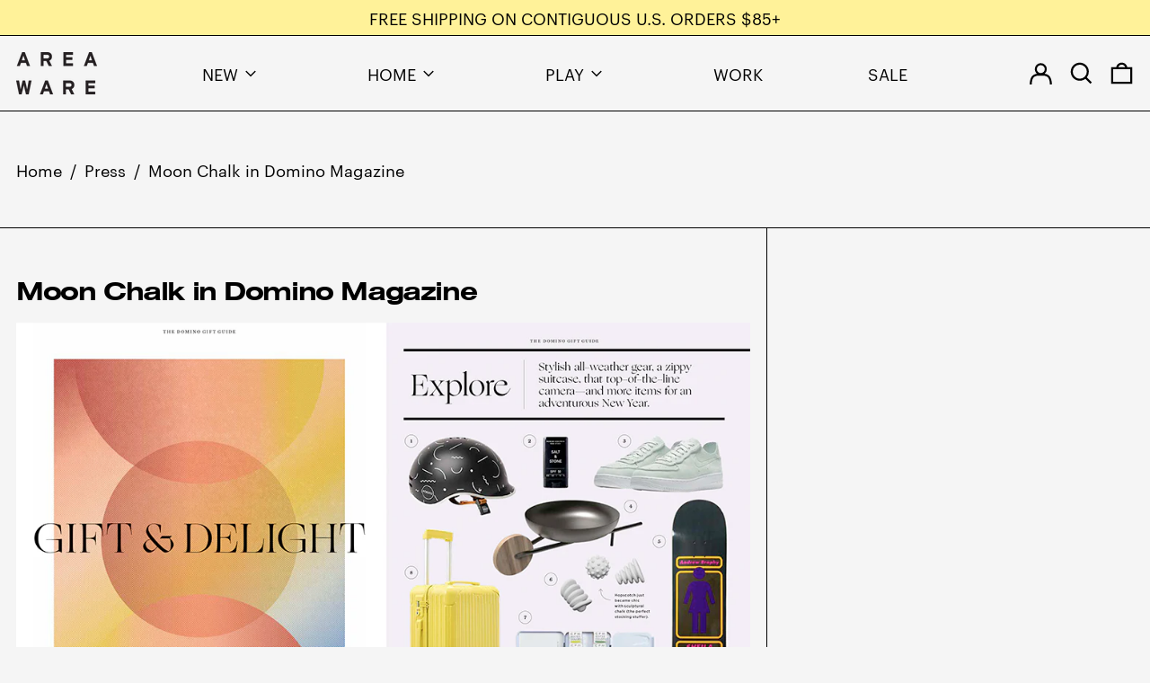

--- FILE ---
content_type: text/javascript
request_url: https://www.areaware.com/cdn/shop/t/192/assets/theme.js?v=133392061967684123301767126455
body_size: 62163
content:
(function(modules){function webpackJsonpCallback(data){for(var chunkIds=data[0],moreModules=data[1],prefetchChunks=data[3]||[],moduleId,chunkId,i2=0,resolves=[];i2<chunkIds.length;i2++)chunkId=chunkIds[i2],Object.prototype.hasOwnProperty.call(installedChunks,chunkId)&&installedChunks[chunkId]&&resolves.push(installedChunks[chunkId][0]),installedChunks[chunkId]=0;for(moduleId in moreModules)Object.prototype.hasOwnProperty.call(moreModules,moduleId)&&(modules[moduleId]=moreModules[moduleId]);for(parentJsonpFunction&&parentJsonpFunction(data),prefetchChunks.forEach(function(chunkId2){if(installedChunks[chunkId2]===void 0){installedChunks[chunkId2]=null;var link=document.createElement("link");__webpack_require__.nc&&link.setAttribute("nonce",__webpack_require__.nc),link.rel="prefetch",link.as="script",link.href=jsonpScriptSrc(chunkId2),document.head.appendChild(link)}});resolves.length;)resolves.shift()()}var installedModules={},installedChunks={2:0};function jsonpScriptSrc(chunkId){return __webpack_require__.p+"assets/"+({1:"product-image-zoom",5:"vendors--product-image-zoom"}[chunkId]||chunkId)+".min.js"}function __webpack_require__(moduleId){if(installedModules[moduleId])return installedModules[moduleId].exports;var module=installedModules[moduleId]={i:moduleId,l:!1,exports:{}};return modules[moduleId].call(module.exports,module,module.exports,__webpack_require__),module.l=!0,module.exports}__webpack_require__.e=function(chunkId){var promises=[],installedChunkData=installedChunks[chunkId];if(installedChunkData!==0)if(installedChunkData)promises.push(installedChunkData[2]);else{var promise=new Promise(function(resolve,reject){installedChunkData=installedChunks[chunkId]=[resolve,reject]});promises.push(installedChunkData[2]=promise);var script=document.createElement("script"),onScriptComplete;script.charset="utf-8",script.timeout=120,__webpack_require__.nc&&script.setAttribute("nonce",__webpack_require__.nc),script.src=jsonpScriptSrc(chunkId);var error=new Error;onScriptComplete=function(event){script.onerror=script.onload=null,clearTimeout(timeout);var chunk=installedChunks[chunkId];if(chunk!==0){if(chunk){var errorType=event&&(event.type==="load"?"missing":event.type),realSrc=event&&event.target&&event.target.src;error.message="Loading chunk "+chunkId+` failed.
(`+errorType+": "+realSrc+")",error.name="ChunkLoadError",error.type=errorType,error.request=realSrc,chunk[1](error)}installedChunks[chunkId]=void 0}};var timeout=setTimeout(function(){onScriptComplete({type:"timeout",target:script})},12e4);script.onerror=script.onload=onScriptComplete,document.head.appendChild(script)}return Promise.all(promises)},__webpack_require__.m=modules,__webpack_require__.c=installedModules,__webpack_require__.d=function(exports,name,getter){__webpack_require__.o(exports,name)||Object.defineProperty(exports,name,{enumerable:!0,get:getter})},__webpack_require__.r=function(exports){typeof Symbol<"u"&&Symbol.toStringTag&&Object.defineProperty(exports,Symbol.toStringTag,{value:"Module"}),Object.defineProperty(exports,"__esModule",{value:!0})},__webpack_require__.t=function(value,mode){if(mode&1&&(value=__webpack_require__(value)),mode&8||mode&4&&typeof value=="object"&&value&&value.__esModule)return value;var ns=Object.create(null);if(__webpack_require__.r(ns),Object.defineProperty(ns,"default",{enumerable:!0,value}),mode&2&&typeof value!="string")for(var key in value)__webpack_require__.d(ns,key,function(key2){return value[key2]}.bind(null,key));return ns},__webpack_require__.n=function(module){var getter=module&&module.__esModule?function(){return module.default}:function(){return module};return __webpack_require__.d(getter,"a",getter),getter},__webpack_require__.o=function(object,property){return Object.prototype.hasOwnProperty.call(object,property)},__webpack_require__.p="",__webpack_require__.oe=function(err){throw console.error(err),err};var jsonpArray=window.baselineWebpackJsonp=window.baselineWebpackJsonp||[],oldJsonpFunction=jsonpArray.push.bind(jsonpArray);jsonpArray.push=webpackJsonpCallback,jsonpArray=jsonpArray.slice();for(var i=0;i<jsonpArray.length;i++)webpackJsonpCallback(jsonpArray[i]);var parentJsonpFunction=oldJsonpFunction,startupResult=function(){return __webpack_require__(__webpack_require__.s=38)}();return webpackJsonpCallback([[],{},0,[5,1]]),startupResult})([function(module,exports,__webpack_require__){(function(window2,factory){var lazySizes=factory(window2,window2.document,Date);window2.lazySizes=lazySizes,module.exports&&(module.exports=lazySizes)})(typeof window<"u"?window:{},function(window2,document2,Date2){"use strict";var lazysizes,lazySizesCfg;if(function(){var prop,lazySizesDefaults={lazyClass:"lazyload",loadedClass:"lazyloaded",loadingClass:"lazyloading",preloadClass:"lazypreload",errorClass:"lazyerror",autosizesClass:"lazyautosizes",fastLoadedClass:"ls-is-cached",iframeLoadMode:0,srcAttr:"data-src",srcsetAttr:"data-srcset",sizesAttr:"data-sizes",minSize:40,customMedia:{},init:!0,expFactor:1.5,hFac:.8,loadMode:2,loadHidden:!0,ricTimeout:0,throttleDelay:125};lazySizesCfg=window2.lazySizesConfig||window2.lazysizesConfig||{};for(prop in lazySizesDefaults)prop in lazySizesCfg||(lazySizesCfg[prop]=lazySizesDefaults[prop])}(),!document2||!document2.getElementsByClassName)return{init:function(){},cfg:lazySizesCfg,noSupport:!0};var docElem=document2.documentElement,supportPicture=window2.HTMLPictureElement,_addEventListener="addEventListener",_getAttribute="getAttribute",addEventListener2=window2[_addEventListener].bind(window2),setTimeout2=window2.setTimeout,requestAnimationFrame2=window2.requestAnimationFrame||setTimeout2,requestIdleCallback=window2.requestIdleCallback,regPicture=/^picture$/i,loadEvents=["load","error","lazyincluded","_lazyloaded"],regClassCache={},forEach=Array.prototype.forEach,hasClass=function(ele,cls){return regClassCache[cls]||(regClassCache[cls]=new RegExp("(\\s|^)"+cls+"(\\s|$)")),regClassCache[cls].test(ele[_getAttribute]("class")||"")&&regClassCache[cls]},addClass=function(ele,cls){hasClass(ele,cls)||ele.setAttribute("class",(ele[_getAttribute]("class")||"").trim()+" "+cls)},removeClass=function(ele,cls){var reg;(reg=hasClass(ele,cls))&&ele.setAttribute("class",(ele[_getAttribute]("class")||"").replace(reg," "))},addRemoveLoadEvents=function(dom,fn,add){var action=add?_addEventListener:"removeEventListener";add&&addRemoveLoadEvents(dom,fn),loadEvents.forEach(function(evt){dom[action](evt,fn)})},triggerEvent=function(elem,name,detail,noBubbles,noCancelable){var event=document2.createEvent("Event");return detail||(detail={}),detail.instance=lazysizes,event.initEvent(name,!noBubbles,!noCancelable),event.detail=detail,elem.dispatchEvent(event),event},updatePolyfill=function(el,full){var polyfill;!supportPicture&&(polyfill=window2.picturefill||lazySizesCfg.pf)?(full&&full.src&&!el[_getAttribute]("srcset")&&el.setAttribute("srcset",full.src),polyfill({reevaluate:!0,elements:[el]})):full&&full.src&&(el.src=full.src)},getCSS=function(elem,style){return(getComputedStyle(elem,null)||{})[style]},getWidth=function(elem,parent,width){for(width=width||elem.offsetWidth;width<lazySizesCfg.minSize&&parent&&!elem._lazysizesWidth;)width=parent.offsetWidth,parent=parent.parentNode;return width},rAF=function(){var running,waiting,firstFns=[],secondFns=[],fns=firstFns,run=function(){var runFns=fns;for(fns=firstFns.length?secondFns:firstFns,running=!0,waiting=!1;runFns.length;)runFns.shift()();running=!1},rafBatch=function(fn,queue){running&&!queue?fn.apply(this,arguments):(fns.push(fn),waiting||(waiting=!0,(document2.hidden?setTimeout2:requestAnimationFrame2)(run)))};return rafBatch._lsFlush=run,rafBatch}(),rAFIt=function(fn,simple){return simple?function(){rAF(fn)}:function(){var that=this,args=arguments;rAF(function(){fn.apply(that,args)})}},throttle=function(fn){var running,lastTime=0,gDelay=lazySizesCfg.throttleDelay,rICTimeout=lazySizesCfg.ricTimeout,run=function(){running=!1,lastTime=Date2.now(),fn()},idleCallback=requestIdleCallback&&rICTimeout>49?function(){requestIdleCallback(run,{timeout:rICTimeout}),rICTimeout!==lazySizesCfg.ricTimeout&&(rICTimeout=lazySizesCfg.ricTimeout)}:rAFIt(function(){setTimeout2(run)},!0);return function(isPriority){var delay;(isPriority=isPriority===!0)&&(rICTimeout=33),!running&&(running=!0,delay=gDelay-(Date2.now()-lastTime),delay<0&&(delay=0),isPriority||delay<9?idleCallback():setTimeout2(idleCallback,delay))}},debounce=function(func){var timeout,timestamp,wait=99,run=function(){timeout=null,func()},later=function(){var last=Date2.now()-timestamp;last<wait?setTimeout2(later,wait-last):(requestIdleCallback||run)(run)};return function(){timestamp=Date2.now(),timeout||(timeout=setTimeout2(later,wait))}},loader=function(){var preloadElems,isCompleted,resetPreloadingTimer,loadMode,started,eLvW,elvH,eLtop,eLleft,eLright,eLbottom,isBodyHidden,regImg=/^img$/i,regIframe=/^iframe$/i,supportScroll="onscroll"in window2&&!/(gle|ing)bot/.test(navigator.userAgent),shrinkExpand=0,currentExpand=0,isLoading=0,lowRuns=-1,resetPreloading=function(e){isLoading--,(!e||isLoading<0||!e.target)&&(isLoading=0)},isVisible=function(elem){return isBodyHidden==null&&(isBodyHidden=getCSS(document2.body,"visibility")=="hidden"),isBodyHidden||!(getCSS(elem.parentNode,"visibility")=="hidden"&&getCSS(elem,"visibility")=="hidden")},isNestedVisible=function(elem,elemExpand){var outerRect,parent=elem,visible=isVisible(elem);for(eLtop-=elemExpand,eLbottom+=elemExpand,eLleft-=elemExpand,eLright+=elemExpand;visible&&(parent=parent.offsetParent)&&parent!=document2.body&&parent!=docElem;)visible=(getCSS(parent,"opacity")||1)>0,visible&&getCSS(parent,"overflow")!="visible"&&(outerRect=parent.getBoundingClientRect(),visible=eLright>outerRect.left&&eLleft<outerRect.right&&eLbottom>outerRect.top-1&&eLtop<outerRect.bottom+1);return visible},checkElements=function(){var eLlen,i,rect,autoLoadElem,loadedSomething,elemExpand,elemNegativeExpand,elemExpandVal,beforeExpandVal,defaultExpand,preloadExpand,hFac,lazyloadElems=lazysizes.elements;if((loadMode=lazySizesCfg.loadMode)&&isLoading<8&&(eLlen=lazyloadElems.length)){for(i=0,lowRuns++;i<eLlen;i++)if(!(!lazyloadElems[i]||lazyloadElems[i]._lazyRace)){if(!supportScroll||lazysizes.prematureUnveil&&lazysizes.prematureUnveil(lazyloadElems[i])){unveilElement(lazyloadElems[i]);continue}if((!(elemExpandVal=lazyloadElems[i][_getAttribute]("data-expand"))||!(elemExpand=elemExpandVal*1))&&(elemExpand=currentExpand),defaultExpand||(defaultExpand=!lazySizesCfg.expand||lazySizesCfg.expand<1?docElem.clientHeight>500&&docElem.clientWidth>500?500:370:lazySizesCfg.expand,lazysizes._defEx=defaultExpand,preloadExpand=defaultExpand*lazySizesCfg.expFactor,hFac=lazySizesCfg.hFac,isBodyHidden=null,currentExpand<preloadExpand&&isLoading<1&&lowRuns>2&&loadMode>2&&!document2.hidden?(currentExpand=preloadExpand,lowRuns=0):loadMode>1&&lowRuns>1&&isLoading<6?currentExpand=defaultExpand:currentExpand=shrinkExpand),beforeExpandVal!==elemExpand&&(eLvW=innerWidth+elemExpand*hFac,elvH=innerHeight+elemExpand,elemNegativeExpand=elemExpand*-1,beforeExpandVal=elemExpand),rect=lazyloadElems[i].getBoundingClientRect(),(eLbottom=rect.bottom)>=elemNegativeExpand&&(eLtop=rect.top)<=elvH&&(eLright=rect.right)>=elemNegativeExpand*hFac&&(eLleft=rect.left)<=eLvW&&(eLbottom||eLright||eLleft||eLtop)&&(lazySizesCfg.loadHidden||isVisible(lazyloadElems[i]))&&(isCompleted&&isLoading<3&&!elemExpandVal&&(loadMode<3||lowRuns<4)||isNestedVisible(lazyloadElems[i],elemExpand))){if(unveilElement(lazyloadElems[i]),loadedSomething=!0,isLoading>9)break}else!loadedSomething&&isCompleted&&!autoLoadElem&&isLoading<4&&lowRuns<4&&loadMode>2&&(preloadElems[0]||lazySizesCfg.preloadAfterLoad)&&(preloadElems[0]||!elemExpandVal&&(eLbottom||eLright||eLleft||eLtop||lazyloadElems[i][_getAttribute](lazySizesCfg.sizesAttr)!="auto"))&&(autoLoadElem=preloadElems[0]||lazyloadElems[i])}autoLoadElem&&!loadedSomething&&unveilElement(autoLoadElem)}},throttledCheckElements=throttle(checkElements),switchLoadingClass=function(e){var elem=e.target;if(elem._lazyCache){delete elem._lazyCache;return}resetPreloading(e),addClass(elem,lazySizesCfg.loadedClass),removeClass(elem,lazySizesCfg.loadingClass),addRemoveLoadEvents(elem,rafSwitchLoadingClass),triggerEvent(elem,"lazyloaded")},rafedSwitchLoadingClass=rAFIt(switchLoadingClass),rafSwitchLoadingClass=function(e){rafedSwitchLoadingClass({target:e.target})},changeIframeSrc=function(elem,src){var loadMode2=elem.getAttribute("data-load-mode")||lazySizesCfg.iframeLoadMode;loadMode2==0?elem.contentWindow.location.replace(src):loadMode2==1&&(elem.src=src)},handleSources=function(source){var customMedia,sourceSrcset=source[_getAttribute](lazySizesCfg.srcsetAttr);(customMedia=lazySizesCfg.customMedia[source[_getAttribute]("data-media")||source[_getAttribute]("media")])&&source.setAttribute("media",customMedia),sourceSrcset&&source.setAttribute("srcset",sourceSrcset)},lazyUnveil=rAFIt(function(elem,detail,isAuto,sizes,isImg){var src,srcset,parent,isPicture,event,firesLoad;(event=triggerEvent(elem,"lazybeforeunveil",detail)).defaultPrevented||(sizes&&(isAuto?addClass(elem,lazySizesCfg.autosizesClass):elem.setAttribute("sizes",sizes)),srcset=elem[_getAttribute](lazySizesCfg.srcsetAttr),src=elem[_getAttribute](lazySizesCfg.srcAttr),isImg&&(parent=elem.parentNode,isPicture=parent&&regPicture.test(parent.nodeName||"")),firesLoad=detail.firesLoad||"src"in elem&&(srcset||src||isPicture),event={target:elem},addClass(elem,lazySizesCfg.loadingClass),firesLoad&&(clearTimeout(resetPreloadingTimer),resetPreloadingTimer=setTimeout2(resetPreloading,2500),addRemoveLoadEvents(elem,rafSwitchLoadingClass,!0)),isPicture&&forEach.call(parent.getElementsByTagName("source"),handleSources),srcset?elem.setAttribute("srcset",srcset):src&&!isPicture&&(regIframe.test(elem.nodeName)?changeIframeSrc(elem,src):elem.src=src),isImg&&(srcset||isPicture)&&updatePolyfill(elem,{src})),elem._lazyRace&&delete elem._lazyRace,removeClass(elem,lazySizesCfg.lazyClass),rAF(function(){var isLoaded=elem.complete&&elem.naturalWidth>1;(!firesLoad||isLoaded)&&(isLoaded&&addClass(elem,lazySizesCfg.fastLoadedClass),switchLoadingClass(event),elem._lazyCache=!0,setTimeout2(function(){"_lazyCache"in elem&&delete elem._lazyCache},9)),elem.loading=="lazy"&&isLoading--},!0)}),unveilElement=function(elem){if(!elem._lazyRace){var detail,isImg=regImg.test(elem.nodeName),sizes=isImg&&(elem[_getAttribute](lazySizesCfg.sizesAttr)||elem[_getAttribute]("sizes")),isAuto=sizes=="auto";(isAuto||!isCompleted)&&isImg&&(elem[_getAttribute]("src")||elem.srcset)&&!elem.complete&&!hasClass(elem,lazySizesCfg.errorClass)&&hasClass(elem,lazySizesCfg.lazyClass)||(detail=triggerEvent(elem,"lazyunveilread").detail,isAuto&&autoSizer.updateElem(elem,!0,elem.offsetWidth),elem._lazyRace=!0,isLoading++,lazyUnveil(elem,detail,isAuto,sizes,isImg))}},afterScroll=debounce(function(){lazySizesCfg.loadMode=3,throttledCheckElements()}),altLoadmodeScrollListner=function(){lazySizesCfg.loadMode==3&&(lazySizesCfg.loadMode=2),afterScroll()},onload=function(){if(!isCompleted){if(Date2.now()-started<999){setTimeout2(onload,999);return}isCompleted=!0,lazySizesCfg.loadMode=3,throttledCheckElements(),addEventListener2("scroll",altLoadmodeScrollListner,!0)}};return{_:function(){started=Date2.now(),lazysizes.elements=document2.getElementsByClassName(lazySizesCfg.lazyClass),preloadElems=document2.getElementsByClassName(lazySizesCfg.lazyClass+" "+lazySizesCfg.preloadClass),addEventListener2("scroll",throttledCheckElements,!0),addEventListener2("resize",throttledCheckElements,!0),addEventListener2("pageshow",function(e){if(e.persisted){var loadingElements=document2.querySelectorAll("."+lazySizesCfg.loadingClass);loadingElements.length&&loadingElements.forEach&&requestAnimationFrame2(function(){loadingElements.forEach(function(img){img.complete&&unveilElement(img)})})}}),window2.MutationObserver?new MutationObserver(throttledCheckElements).observe(docElem,{childList:!0,subtree:!0,attributes:!0}):(docElem[_addEventListener]("DOMNodeInserted",throttledCheckElements,!0),docElem[_addEventListener]("DOMAttrModified",throttledCheckElements,!0),setInterval(throttledCheckElements,999)),addEventListener2("hashchange",throttledCheckElements,!0),["focus","mouseover","click","load","transitionend","animationend"].forEach(function(name){document2[_addEventListener](name,throttledCheckElements,!0)}),/d$|^c/.test(document2.readyState)?onload():(addEventListener2("load",onload),document2[_addEventListener]("DOMContentLoaded",throttledCheckElements),setTimeout2(onload,2e4)),lazysizes.elements.length?(checkElements(),rAF._lsFlush()):throttledCheckElements()},checkElems:throttledCheckElements,unveil:unveilElement,_aLSL:altLoadmodeScrollListner}}(),autoSizer=function(){var autosizesElems,sizeElement=rAFIt(function(elem,parent,event,width){var sources,i,len;if(elem._lazysizesWidth=width,width+="px",elem.setAttribute("sizes",width),regPicture.test(parent.nodeName||""))for(sources=parent.getElementsByTagName("source"),i=0,len=sources.length;i<len;i++)sources[i].setAttribute("sizes",width);event.detail.dataAttr||updatePolyfill(elem,event.detail)}),getSizeElement=function(elem,dataAttr,width){var event,parent=elem.parentNode;parent&&(width=getWidth(elem,parent,width),event=triggerEvent(elem,"lazybeforesizes",{width,dataAttr:!!dataAttr}),event.defaultPrevented||(width=event.detail.width,width&&width!==elem._lazysizesWidth&&sizeElement(elem,parent,event,width)))},updateElementsSizes=function(){var i,len=autosizesElems.length;if(len)for(i=0;i<len;i++)getSizeElement(autosizesElems[i])},debouncedUpdateElementsSizes=debounce(updateElementsSizes);return{_:function(){autosizesElems=document2.getElementsByClassName(lazySizesCfg.autosizesClass),addEventListener2("resize",debouncedUpdateElementsSizes)},checkElems:debouncedUpdateElementsSizes,updateElem:getSizeElement}}(),init=function(){!init.i&&document2.getElementsByClassName&&(init.i=!0,autoSizer._(),loader._())};return setTimeout2(function(){lazySizesCfg.init&&init()}),lazysizes={cfg:lazySizesCfg,autoSizer,loader,init,uP:updatePolyfill,aC:addClass,rC:removeClass,hC:hasClass,fire:triggerEvent,gW:getWidth,rAF},lazysizes})},function(module,exports,__webpack_require__){var isObject=__webpack_require__(8),now=__webpack_require__(23),toNumber=__webpack_require__(25),FUNC_ERROR_TEXT="Expected a function",nativeMax=Math.max,nativeMin=Math.min;function debounce(func,wait,options){var lastArgs,lastThis,maxWait,result,timerId,lastCallTime,lastInvokeTime=0,leading=!1,maxing=!1,trailing=!0;if(typeof func!="function")throw new TypeError(FUNC_ERROR_TEXT);wait=toNumber(wait)||0,isObject(options)&&(leading=!!options.leading,maxing="maxWait"in options,maxWait=maxing?nativeMax(toNumber(options.maxWait)||0,wait):maxWait,trailing="trailing"in options?!!options.trailing:trailing);function invokeFunc(time){var args=lastArgs,thisArg=lastThis;return lastArgs=lastThis=void 0,lastInvokeTime=time,result=func.apply(thisArg,args),result}function leadingEdge(time){return lastInvokeTime=time,timerId=setTimeout(timerExpired,wait),leading?invokeFunc(time):result}function remainingWait(time){var timeSinceLastCall=time-lastCallTime,timeSinceLastInvoke=time-lastInvokeTime,timeWaiting=wait-timeSinceLastCall;return maxing?nativeMin(timeWaiting,maxWait-timeSinceLastInvoke):timeWaiting}function shouldInvoke(time){var timeSinceLastCall=time-lastCallTime,timeSinceLastInvoke=time-lastInvokeTime;return lastCallTime===void 0||timeSinceLastCall>=wait||timeSinceLastCall<0||maxing&&timeSinceLastInvoke>=maxWait}function timerExpired(){var time=now();if(shouldInvoke(time))return trailingEdge(time);timerId=setTimeout(timerExpired,remainingWait(time))}function trailingEdge(time){return timerId=void 0,trailing&&lastArgs?invokeFunc(time):(lastArgs=lastThis=void 0,result)}function cancel(){timerId!==void 0&&clearTimeout(timerId),lastInvokeTime=0,lastArgs=lastCallTime=lastThis=timerId=void 0}function flush(){return timerId===void 0?result:trailingEdge(now())}function debounced(){var time=now(),isInvoking=shouldInvoke(time);if(lastArgs=arguments,lastThis=this,lastCallTime=time,isInvoking){if(timerId===void 0)return leadingEdge(lastCallTime);if(maxing)return clearTimeout(timerId),timerId=setTimeout(timerExpired,wait),invokeFunc(lastCallTime)}return timerId===void 0&&(timerId=setTimeout(timerExpired,wait)),result}return debounced.cancel=cancel,debounced.flush=flush,debounced}module.exports=debounce},function(module,exports,__webpack_require__){"use strict";Object.defineProperty(exports,"__esModule",{value:!0}),exports.preload=preload,exports.loadImage=loadImage,exports.imageSize=imageSize,exports.getSizedImageUrl=getSizedImageUrl,exports.removeProtocol=removeProtocol;function preload(images,size){typeof images=="string"&&(images=[images]);for(var i=0;i<images.length;i++){var image=images[i];loadImage(getSizedImageUrl(image,size))}}function loadImage(path){new Image().src=path}function imageSize(src){var match=src.match(/.+_((?:pico|icon|thumb|small|compact|medium|large|grande)|\d{1,4}x\d{0,4}|x\d{1,4})[_\.@]/);return match?match[1]:null}function getSizedImageUrl(src,size){if(size===null)return src;if(size==="master")return removeProtocol(src);var match=src.match(/\.(jpg|jpeg|gif|png|bmp|bitmap|tiff|tif)(\?v=\d+)?$/i);if(match){var prefix=src.split(match[0]),suffix=match[0];return removeProtocol(prefix[0]+"_"+size+suffix)}else return null}function removeProtocol(path){return path.replace(/http(s)?:/,"")}},function(module,exports,__webpack_require__){var __WEBPACK_AMD_DEFINE_FACTORY__,__WEBPACK_AMD_DEFINE_RESULT__;/*!
* JavaScript Cookie v2.2.1
* https://github.com/js-cookie/js-cookie
*
* Copyright 2006, 2015 Klaus Hartl & Fagner Brack
* Released under the MIT license
*/(function(factory){var registeredInModuleLoader;if(__WEBPACK_AMD_DEFINE_FACTORY__=factory,__WEBPACK_AMD_DEFINE_RESULT__=typeof __WEBPACK_AMD_DEFINE_FACTORY__=="function"?__WEBPACK_AMD_DEFINE_FACTORY__.call(exports,__webpack_require__,exports,module):__WEBPACK_AMD_DEFINE_FACTORY__,__WEBPACK_AMD_DEFINE_RESULT__!==void 0&&(module.exports=__WEBPACK_AMD_DEFINE_RESULT__),registeredInModuleLoader=!0,module.exports=factory(),registeredInModuleLoader=!0,!registeredInModuleLoader){var OldCookies=window.Cookies,api=window.Cookies=factory();api.noConflict=function(){return window.Cookies=OldCookies,api}}})(function(){function extend(){for(var i=0,result={};i<arguments.length;i++){var attributes=arguments[i];for(var key in attributes)result[key]=attributes[key]}return result}function decode(s){return s.replace(/(%[0-9A-Z]{2})+/g,decodeURIComponent)}function init(converter){function api(){}function set(key,value,attributes){if(!(typeof document>"u")){attributes=extend({path:"/"},api.defaults,attributes),typeof attributes.expires=="number"&&(attributes.expires=new Date(new Date*1+attributes.expires*864e5)),attributes.expires=attributes.expires?attributes.expires.toUTCString():"";try{var result=JSON.stringify(value);/^[\{\[]/.test(result)&&(value=result)}catch{}value=converter.write?converter.write(value,key):encodeURIComponent(String(value)).replace(/%(23|24|26|2B|3A|3C|3E|3D|2F|3F|40|5B|5D|5E|60|7B|7D|7C)/g,decodeURIComponent),key=encodeURIComponent(String(key)).replace(/%(23|24|26|2B|5E|60|7C)/g,decodeURIComponent).replace(/[\(\)]/g,escape);var stringifiedAttributes="";for(var attributeName in attributes)attributes[attributeName]&&(stringifiedAttributes+="; "+attributeName,attributes[attributeName]!==!0&&(stringifiedAttributes+="="+attributes[attributeName].split(";")[0]));return document.cookie=key+"="+value+stringifiedAttributes}}function get(key,json){if(!(typeof document>"u")){for(var jar={},cookies=document.cookie?document.cookie.split("; "):[],i=0;i<cookies.length;i++){var parts=cookies[i].split("="),cookie=parts.slice(1).join("=");!json&&cookie.charAt(0)==='"'&&(cookie=cookie.slice(1,-1));try{var name=decode(parts[0]);if(cookie=(converter.read||converter)(cookie,name)||decode(cookie),json)try{cookie=JSON.parse(cookie)}catch{}if(jar[name]=cookie,key===name)break}catch{}}return key?jar[key]:jar}}return api.set=set,api.get=function(key){return get(key,!1)},api.getJSON=function(key){return get(key,!0)},api.remove=function(key,attributes){set(key,"",extend(attributes,{expires:-1}))},api.defaults={},api.withConverter=init,api}return init(function(){})})},function(module,exports,__webpack_require__){"use strict";Object.defineProperty(exports,"__esModule",{value:!0}),exports.formatMoney=formatMoney;var moneyFormat="${{amount}}";function formatMoney(cents,format){typeof cents=="string"&&(cents=cents.replace(".",""));var value="",placeholderRegex=/\{\{\s*(\w+)\s*\}\}/,formatString=format||moneyFormat;function formatWithDelimiters(number){var precision=arguments.length>1&&arguments[1]!==void 0?arguments[1]:2,thousands=arguments.length>2&&arguments[2]!==void 0?arguments[2]:",",decimal=arguments.length>3&&arguments[3]!==void 0?arguments[3]:".";if(isNaN(number)||number==null)return 0;number=(number/100).toFixed(precision);var parts=number.split("."),dollarsAmount=parts[0].replace(/(\d)(?=(\d\d\d)+(?!\d))/g,"$1"+thousands),centsAmount=parts[1]?decimal+parts[1]:"";return dollarsAmount+centsAmount}switch(formatString.match(placeholderRegex)[1]){case"amount":value=formatWithDelimiters(cents,2);break;case"amount_no_decimals":value=formatWithDelimiters(cents,0);break;case"amount_with_comma_separator":value=formatWithDelimiters(cents,2,".",",");break;case"amount_no_decimals_with_comma_separator":value=formatWithDelimiters(cents,0,".",",");break}return formatString.replace(placeholderRegex,value)}},function(module,exports,__webpack_require__){/*!
 * Splide.js
 * Version  : 2.4.20
 * License  : MIT
 * Copyright: 2020 Naotoshi Fujita
 */(function(root,factory){module.exports=factory()})(self,function(){return(()=>{"use strict";var __webpack_modules__={311:(__unused_webpack_module,__webpack_exports__,__webpack_require__3)=>{__webpack_require__3.r(__webpack_exports__),__webpack_require__3.d(__webpack_exports__,{default:()=>module_Splide});var states_namespaceObject={};__webpack_require__3.r(states_namespaceObject),__webpack_require__3.d(states_namespaceObject,{CREATED:()=>CREATED,DESTROYED:()=>DESTROYED,IDLE:()=>IDLE,MOUNTED:()=>MOUNTED,MOVING:()=>MOVING});const core_event=function(){var data=[],Event2={on:function(events,handler,elm,options2){elm===void 0&&(elm=null),options2===void 0&&(options2={}),events.split(" ").forEach(function(event){elm&&elm.addEventListener(event,handler,options2),data.push({event,handler,elm,options:options2})})},off:function(events,elm){elm===void 0&&(elm=null),events.split(" ").forEach(function(event){data=data.filter(function(item){return item&&item.event===event&&item.elm===elm?(unsubscribe(item),!1):!0})})},emit:function(event){for(var _len=arguments.length,args=new Array(_len>1?_len-1:0),_key=1;_key<_len;_key++)args[_key-1]=arguments[_key];data.forEach(function(item){!item.elm&&item.event.split(".")[0]===event&&item.handler.apply(item,args)})},destroy:function(){data.forEach(unsubscribe),data=[]}};function unsubscribe(item){item.elm&&item.elm.removeEventListener(item.event,item.handler,item.options)}return Event2},state=function(initialState){var curr=initialState;return{set:function(state2){curr=state2},is:function(state2){return state2===curr}}};function _extends(){return _extends=Object.assign||function(target){for(var i=1;i<arguments.length;i++){var source=arguments[i];for(var key in source)Object.prototype.hasOwnProperty.call(source,key)&&(target[key]=source[key])}return target},_extends.apply(this,arguments)}var keys=Object.keys;function each(obj,callback){keys(obj).some(function(key,index){return callback(obj[key],key,index)})}function values(obj){return keys(obj).map(function(key){return obj[key]})}function isObject(subject){return typeof subject=="object"}function merge(_ref,from){var to=_extends({},_ref);return each(from,function(value,key){isObject(value)?(isObject(to[key])||(to[key]={}),to[key]=merge(to[key],value)):to[key]=value}),to}function object_assign(to,from){return keys(from).forEach(function(key){to[key]||Object.defineProperty(to,key,Object.getOwnPropertyDescriptor(from,key))}),to}function toArray(value){return Array.isArray(value)?value:[value]}function between(value,m1,m2){return Math.min(Math.max(value,m1>m2?m2:m1),m1>m2?m1:m2)}function sprintf(format,replacements){var i=0;return format.replace(/%s/g,function(){return toArray(replacements)[i++]})}function unit(value){var type=typeof value;return type==="number"&&value>0?parseFloat(value)+"px":type==="string"?value:""}function pad(number){return number<10?"0"+number:number}function toPixel(root,value){if(typeof value=="string"){var div=create("div",{});applyStyle(div,{position:"absolute",width:value}),append(root,div),value=div.clientWidth,dom_remove(div)}return+value||0}function find(elm,selector){return elm?elm.querySelector(selector.split(" ")[0]):null}function child(parent,tagOrClassName){return children(parent,tagOrClassName)[0]}function children(parent,tagOrClassName){return parent?values(parent.children).filter(function(child2){return hasClass(child2,tagOrClassName.split(" ")[0])||child2.tagName===tagOrClassName}):[]}function create(tag,attrs){var elm=document.createElement(tag);return each(attrs,function(value,key){return setAttribute(elm,key,value)}),elm}function domify(html){var div=create("div",{});return div.innerHTML=html,div.firstChild}function dom_remove(elms){toArray(elms).forEach(function(elm){if(elm){var parent=elm.parentElement;parent&&parent.removeChild(elm)}})}function append(parent,child2){parent&&parent.appendChild(child2)}function before(elm,ref){if(elm&&ref){var parent=ref.parentElement;parent&&parent.insertBefore(elm,ref)}}function applyStyle(elm,styles){elm&&each(styles,function(value,prop){value!==null&&(elm.style[prop]=value)})}function addOrRemoveClasses(elm,classes,remove){elm&&toArray(classes).forEach(function(name){name&&elm.classList[remove?"remove":"add"](name)})}function addClass(elm,classes){addOrRemoveClasses(elm,classes,!1)}function removeClass(elm,classes){addOrRemoveClasses(elm,classes,!0)}function hasClass(elm,className){return!!elm&&elm.classList.contains(className)}function setAttribute(elm,name,value){elm&&elm.setAttribute(name,value)}function getAttribute(elm,name){return elm?elm.getAttribute(name):""}function removeAttribute(elms,names){toArray(names).forEach(function(name){toArray(elms).forEach(function(elm){return elm&&elm.removeAttribute(name)})})}function getRect(elm){return elm.getBoundingClientRect()}function loaded(elm,callback){var images=elm.querySelectorAll("img"),length=images.length;if(length){var count=0;each(images,function(img){img.onload=img.onerror=function(){++count===length&&callback()}})}else callback()}var SLIDE="slide",LOOP="loop",FADE="fade";const slide=function(Splide2,Components){var list,endCallback;return{mount:function(){list=Components.Elements.list,Splide2.on("transitionend",function(e){e.target===list&&endCallback&&endCallback()},list)},start:function(destIndex,newIndex,prevIndex,coord,done){var options2=Splide2.options,edgeIndex=Components.Controller.edgeIndex,speed=options2.speed;endCallback=done,Splide2.is(SLIDE)&&(prevIndex===0&&newIndex>=edgeIndex||prevIndex>=edgeIndex&&newIndex===0)&&(speed=options2.rewindSpeed||speed),applyStyle(list,{transition:"transform "+speed+"ms "+options2.easing,transform:"translate("+coord.x+"px,"+coord.y+"px)"})}}},fade=function(Splide2,Components){var Fade={mount:function(){apply(Splide2.index)},start:function(destIndex,newIndex,prevIndex,coord,done){var track2=Components.Elements.track;applyStyle(track2,{height:unit(track2.clientHeight)}),apply(newIndex),setTimeout(function(){done(),applyStyle(track2,{height:""})})}};function apply(index){var options2=Splide2.options;applyStyle(Components.Elements.slides[index],{transition:"opacity "+options2.speed+"ms "+options2.easing})}return Fade};function compose(Splide2,Components,Transition){var components={};return each(Components,function(Component,name){components[name]=Component(Splide2,components,name.toLowerCase())}),Transition||(Transition=Splide2.is(FADE)?fade:slide),components.Transition=Transition(Splide2,components),components}var MESSAGE_PREFIX="[SPLIDE]";function error(message){console.error(MESSAGE_PREFIX+" "+message)}function exist(subject,message){if(!subject)throw new Error(message)}var ROOT="splide",ELEMENT_CLASSES={root:ROOT,slider:ROOT+"__slider",track:ROOT+"__track",list:ROOT+"__list",slide:ROOT+"__slide",container:ROOT+"__slide__container",arrows:ROOT+"__arrows",arrow:ROOT+"__arrow",prev:ROOT+"__arrow--prev",next:ROOT+"__arrow--next",pagination:ROOT+"__pagination",page:ROOT+"__pagination__page",clone:ROOT+"__slide--clone",progress:ROOT+"__progress",bar:ROOT+"__progress__bar",autoplay:ROOT+"__autoplay",play:ROOT+"__play",pause:ROOT+"__pause",spinner:ROOT+"__spinner",sr:ROOT+"__sr"},STATUS_CLASSES={active:"is-active",visible:"is-visible",loading:"is-loading"},I18N={prev:"Previous slide",next:"Next slide",first:"Go to first slide",last:"Go to last slide",slideX:"Go to slide %s",pageX:"Go to page %s",play:"Start autoplay",pause:"Pause autoplay"},DEFAULTS={type:"slide",rewind:!1,speed:400,rewindSpeed:0,waitForTransition:!0,width:0,height:0,fixedWidth:0,fixedHeight:0,heightRatio:0,autoWidth:!1,autoHeight:!1,perPage:1,perMove:0,clones:0,start:0,focus:!1,gap:0,padding:0,arrows:!0,arrowPath:"",pagination:!0,autoplay:!1,interval:5e3,pauseOnHover:!0,pauseOnFocus:!0,resetProgress:!0,lazyLoad:!1,preloadPages:1,easing:"cubic-bezier(.42,.65,.27,.99)",keyboard:"global",drag:!0,dragAngleThreshold:30,swipeDistanceThreshold:150,flickVelocityThreshold:.6,flickPower:600,flickMaxPages:1,direction:"ltr",cover:!1,accessibility:!0,slideFocus:!0,isNavigation:!1,trimSpace:!0,updateOnMove:!1,throttle:100,destroy:!1,breakpoints:!1,classes:ELEMENT_CLASSES,i18n:I18N},CREATED=1,MOUNTED=2,IDLE=3,MOVING=4,DESTROYED=5;function _defineProperties(target,props){for(var i=0;i<props.length;i++){var descriptor=props[i];descriptor.enumerable=descriptor.enumerable||!1,descriptor.configurable=!0,"value"in descriptor&&(descriptor.writable=!0),Object.defineProperty(target,descriptor.key,descriptor)}}function _createClass(Constructor,protoProps,staticProps){return protoProps&&_defineProperties(Constructor.prototype,protoProps),staticProps&&_defineProperties(Constructor,staticProps),Constructor}var Splide=function(){function Splide2(root,options2,Components){options2===void 0&&(options2={}),Components===void 0&&(Components={}),this.root=root instanceof Element?root:document.querySelector(root),exist(this.root,"An invalid element/selector was given."),this.Components=null,this.Event=core_event(),this.State=state(CREATED),this.STATES=states_namespaceObject,this._o=merge(DEFAULTS,options2),this._i=0,this._c=Components,this._e={},this._t=null}var _proto=Splide2.prototype;return _proto.mount=function(Extensions,Transition){var _this=this;Extensions===void 0&&(Extensions=this._e),Transition===void 0&&(Transition=this._t),this.State.set(CREATED),this._e=Extensions,this._t=Transition,this.Components=compose(this,merge(this._c,Extensions),Transition);try{each(this.Components,function(component,key){var required=component.required;required===void 0||required?component.mount&&component.mount():delete _this.Components[key]})}catch(e){error(e.message);return}var State=this.State;return State.set(MOUNTED),each(this.Components,function(component){component.mounted&&component.mounted()}),this.emit("mounted"),State.set(IDLE),this.emit("ready"),applyStyle(this.root,{visibility:"visible"}),this.on("move drag",function(){return State.set(MOVING)}).on("moved dragged",function(){return State.set(IDLE)}),this},_proto.sync=function(splide){return this.sibling=splide,this},_proto.on=function(events,handler,elm,options2){return elm===void 0&&(elm=null),options2===void 0&&(options2={}),this.Event.on(events,handler,elm,options2),this},_proto.off=function(events,elm){return elm===void 0&&(elm=null),this.Event.off(events,elm),this},_proto.emit=function(event){for(var _this$Event,_len=arguments.length,args=new Array(_len>1?_len-1:0),_key=1;_key<_len;_key++)args[_key-1]=arguments[_key];return(_this$Event=this.Event).emit.apply(_this$Event,[event].concat(args)),this},_proto.go=function(control,wait){return wait===void 0&&(wait=this.options.waitForTransition),(this.State.is(IDLE)||this.State.is(MOVING)&&!wait)&&this.Components.Controller.go(control,!1),this},_proto.is=function(type){return type===this._o.type},_proto.add=function(slide2,index){return index===void 0&&(index=-1),this.Components.Elements.add(slide2,index,this.refresh.bind(this)),this},_proto.remove=function(index){return this.Components.Elements.remove(index),this.refresh(),this},_proto.refresh=function(){return this.emit("refresh:before").emit("refresh").emit("resize"),this},_proto.destroy=function(completely){var _this2=this;if(completely===void 0&&(completely=!0),this.State.is(CREATED)){this.on("ready",function(){return _this2.destroy(completely)});return}return values(this.Components).reverse().forEach(function(component){component.destroy&&component.destroy(completely)}),this.emit("destroy",completely),this.Event.destroy(),this.State.set(DESTROYED),this},_createClass(Splide2,[{key:"index",get:function(){return this._i},set:function(index){this._i=parseInt(index)}},{key:"length",get:function(){return this.Components.Elements.length}},{key:"options",get:function(){return this._o},set:function(options2){var created=this.State.is(CREATED);created||this.emit("update"),this._o=merge(this._o,options2),created||this.emit("updated",this._o)}},{key:"classes",get:function(){return this._o.classes}},{key:"i18n",get:function(){return this._o.i18n}}]),Splide2}();const options=function(Splide2){var options2=getAttribute(Splide2.root,"data-splide");if(options2)try{Splide2.options=JSON.parse(options2)}catch(e){error(e.message)}return{mount:function(){Splide2.State.is(CREATED)&&(Splide2.index=Splide2.options.start)}}};var LTR="ltr",RTL="rtl",TTB="ttb",STYLE_RESTORE_EVENTS="update.slide";const elements_slide=function(Splide2,index,realIndex,slide2){var updateOnMove=Splide2.options.updateOnMove,STATUS_UPDATE_EVENTS="ready.slide updated.slide resized.slide moved.slide"+(updateOnMove?" move.slide":""),Slide={slide:slide2,index,realIndex,container:child(slide2,Splide2.classes.container),isClone:realIndex>-1,mount:function(){var _this=this;this.isClone||(slide2.id=Splide2.root.id+"-slide"+pad(index+1)),Splide2.on(STATUS_UPDATE_EVENTS,function(){return _this.update()}).on(STYLE_RESTORE_EVENTS,restoreStyles).on("click",function(){return Splide2.emit("click",_this)},slide2),updateOnMove&&Splide2.on("move.slide",function(newIndex){newIndex===realIndex&&_update(!0,!1)}),applyStyle(slide2,{display:""}),this.styles=getAttribute(slide2,"style")||""},destroy:function(){Splide2.off(STATUS_UPDATE_EVENTS).off(STYLE_RESTORE_EVENTS).off("click",slide2),removeClass(slide2,values(STATUS_CLASSES)),restoreStyles(),removeAttribute(this.container,"style")},update:function(){_update(this.isActive(),!1),_update(this.isVisible(),!0)},isActive:function(){return Splide2.index===index},isVisible:function(){var active=this.isActive();if(Splide2.is(FADE)||active)return active;var ceil=Math.ceil,trackRect=getRect(Splide2.Components.Elements.track),slideRect=getRect(slide2);return Splide2.options.direction===TTB?trackRect.top<=slideRect.top&&slideRect.bottom<=ceil(trackRect.bottom):trackRect.left<=slideRect.left&&slideRect.right<=ceil(trackRect.right)},isWithin:function(from,within){var diff=Math.abs(from-index);return!Splide2.is(SLIDE)&&!this.isClone&&(diff=Math.min(diff,Splide2.length-diff)),diff<within}};function _update(active,forVisibility){var type=forVisibility?"visible":"active",className=STATUS_CLASSES[type];active?(addClass(slide2,className),Splide2.emit(""+type,Slide)):hasClass(slide2,className)&&(removeClass(slide2,className),Splide2.emit(forVisibility?"hidden":"inactive",Slide))}function restoreStyles(){setAttribute(slide2,"style",Slide.styles)}return Slide};var UID_NAME="uid";const components_elements=function(Splide2,Components){var root=Splide2.root,classes=Splide2.classes,Slides=[];if(!root.id){window.splide=window.splide||{};var uid=window.splide[UID_NAME]||0;window.splide[UID_NAME]=++uid,root.id="splide"+pad(uid)}var Elements={mount:function(){var _this=this;this.init(),Splide2.on("refresh",function(){_this.destroy(),_this.init()}).on("updated",function(){removeClass(root,getClasses()),addClass(root,getClasses())})},destroy:function(){Slides.forEach(function(Slide){Slide.destroy()}),Slides=[],removeClass(root,getClasses())},init:function(){var _this2=this;collect(),addClass(root,getClasses()),this.slides.forEach(function(slide2,index){_this2.register(slide2,index,-1)})},register:function(slide2,index,realIndex){var SlideObject=elements_slide(Splide2,index,realIndex,slide2);SlideObject.mount(),Slides.push(SlideObject)},getSlide:function(index){return Slides.filter(function(Slide){return Slide.index===index})[0]},getSlides:function(includeClones){return includeClones?Slides:Slides.filter(function(Slide){return!Slide.isClone})},getSlidesByPage:function(page){var idx=Components.Controller.toIndex(page),options2=Splide2.options,max=options2.focus!==!1?1:options2.perPage;return Slides.filter(function(_ref){var index=_ref.index;return idx<=index&&index<idx+max})},add:function(slide2,index,callback){if(typeof slide2=="string"&&(slide2=domify(slide2)),slide2 instanceof Element){var ref=this.slides[index];applyStyle(slide2,{display:"none"}),ref?(before(slide2,ref),this.slides.splice(index,0,slide2)):(append(this.list,slide2),this.slides.push(slide2)),loaded(slide2,function(){callback&&callback(slide2)})}},remove:function(index){dom_remove(this.slides.splice(index,1)[0])},each:function(callback){Slides.forEach(callback)},get length(){return this.slides.length},get total(){return Slides.length}};function collect(){Elements.slider=child(root,classes.slider),Elements.track=find(root,"."+classes.track),Elements.list=child(Elements.track,classes.list),exist(Elements.track&&Elements.list,"Track or list was not found."),Elements.slides=children(Elements.list,classes.slide);var arrows2=findParts(classes.arrows);Elements.arrows={prev:find(arrows2,"."+classes.prev),next:find(arrows2,"."+classes.next)};var autoplay2=findParts(classes.autoplay);Elements.bar=find(findParts(classes.progress),"."+classes.bar),Elements.play=find(autoplay2,"."+classes.play),Elements.pause=find(autoplay2,"."+classes.pause),Elements.track.id=Elements.track.id||root.id+"-track",Elements.list.id=Elements.list.id||root.id+"-list"}function getClasses(){var rootClass=classes.root,options2=Splide2.options;return[rootClass+"--"+options2.type,rootClass+"--"+options2.direction,options2.drag?rootClass+"--draggable":"",options2.isNavigation?rootClass+"--nav":"",STATUS_CLASSES.active]}function findParts(className){return child(root,className)||child(Elements.slider,className)}return Elements};var floor=Math.floor;const controller=function(Splide2,Components){var options2,isLoop,Controller={mount:function(){options2=Splide2.options,isLoop=Splide2.is(LOOP),bind()},go:function(control,silently){var destIndex=this.trim(this.parse(control));Components.Track.go(destIndex,this.rewind(destIndex),silently)},parse:function(control){var index=Splide2.index,matches=String(control).match(/([+\-<>]+)(\d+)?/),indicator=matches?matches[1]:"",number=matches?parseInt(matches[2]):0;switch(indicator){case"+":index+=number||1;break;case"-":index-=number||1;break;case">":case"<":index=parsePage(number,index,indicator==="<");break;default:index=parseInt(control)}return index},toIndex:function(page){if(hasFocus())return page;var length=Splide2.length,perPage=options2.perPage,index=page*perPage;return index=index-(this.pageLength*perPage-length)*floor(index/length),length-perPage<=index&&index<length&&(index=length-perPage),index},toPage:function(index){if(hasFocus())return index;var length=Splide2.length,perPage=options2.perPage;return length-perPage<=index&&index<length?floor((length-1)/perPage):floor(index/perPage)},trim:function(index){return isLoop||(index=options2.rewind?this.rewind(index):between(index,0,this.edgeIndex)),index},rewind:function(index){var edge=this.edgeIndex;if(isLoop){for(;index>edge;)index-=edge+1;for(;index<0;)index+=edge+1}else index>edge?index=0:index<0&&(index=edge);return index},isRtl:function(){return options2.direction===RTL},get pageLength(){var length=Splide2.length;return hasFocus()?length:Math.ceil(length/options2.perPage)},get edgeIndex(){var length=Splide2.length;return length?hasFocus()||options2.isNavigation||isLoop?length-1:length-options2.perPage:0},get prevIndex(){var prev=Splide2.index-1;return(isLoop||options2.rewind)&&(prev=this.rewind(prev)),prev>-1?prev:-1},get nextIndex(){var next=Splide2.index+1;return(isLoop||options2.rewind)&&(next=this.rewind(next)),Splide2.index<next&&next<=this.edgeIndex||next===0?next:-1}};function bind(){Splide2.on("move",function(newIndex){Splide2.index=newIndex}).on("updated refresh",function(newOptions){options2=newOptions||options2,Splide2.index=between(Splide2.index,0,Controller.edgeIndex)})}function hasFocus(){return options2.focus!==!1}function parsePage(number,index,prev){if(number>-1)return Controller.toIndex(number);var perMove=options2.perMove,sign=prev?-1:1;return perMove?index+perMove*sign:Controller.toIndex(Controller.toPage(index)+sign)}return Controller};var abs=Math.abs;const track=function(Splide2,Components){var Layout,Elements,list,isVertical=Splide2.options.direction===TTB,isFade=Splide2.is(FADE),isRTL=Splide2.options.direction===RTL,isLoopPending=!1,sign=isRTL?1:-1,Track={sign,mount:function(){Elements=Components.Elements,Layout=Components.Layout,list=Elements.list},mounted:function(){var _this=this;isFade||(this.jump(0),Splide2.on("mounted resize updated",function(){_this.jump(Splide2.index)}))},go:function(destIndex,newIndex,silently){var newPosition=getTrimmedPosition(destIndex),prevIndex=Splide2.index;Splide2.State.is(MOVING)&&isLoopPending||(isLoopPending=destIndex!==newIndex,silently||Splide2.emit("move",newIndex,prevIndex,destIndex),Math.abs(newPosition-this.position)>=1||isFade?Components.Transition.start(destIndex,newIndex,prevIndex,this.toCoord(newPosition),function(){onTransitionEnd(destIndex,newIndex,prevIndex,silently)}):destIndex!==prevIndex&&Splide2.options.trimSpace==="move"?Components.Controller.go(destIndex+destIndex-prevIndex,silently):onTransitionEnd(destIndex,newIndex,prevIndex,silently))},jump:function(index){this.translate(getTrimmedPosition(index))},translate:function(position){applyStyle(list,{transform:"translate"+(isVertical?"Y":"X")+"("+position+"px)"})},cancel:function(){Splide2.is(LOOP)?this.shift():this.translate(this.position),applyStyle(list,{transition:""})},shift:function(){var position=abs(this.position),left=abs(this.toPosition(0)),right=abs(this.toPosition(Splide2.length)),innerSize=right-left;position<left?position+=innerSize:position>right&&(position-=innerSize),this.translate(sign*position)},trim:function(position){if(!Splide2.options.trimSpace||Splide2.is(LOOP))return position;var edge=sign*(Layout.totalSize()-Layout.size-Layout.gap);return between(position,edge,0)},toIndex:function(position){var _this2=this,index=0,minDistance=1/0;return Elements.getSlides(!0).forEach(function(Slide){var slideIndex=Slide.index,distance=abs(_this2.toPosition(slideIndex)-position);distance<minDistance&&(minDistance=distance,index=slideIndex)}),index},toCoord:function(position){return{x:isVertical?0:position,y:isVertical?position:0}},toPosition:function(index){var position=Layout.totalSize(index)-Layout.slideSize(index)-Layout.gap;return sign*(position+this.offset(index))},offset:function(index){var focus=Splide2.options.focus,slideSize=Layout.slideSize(index);return focus==="center"?-(Layout.size-slideSize)/2:-(parseInt(focus)||0)*(slideSize+Layout.gap)},get position(){var prop=isVertical?"top":isRTL?"right":"left";return getRect(list)[prop]-(getRect(Elements.track)[prop]-Layout.padding[prop]*sign)}};function onTransitionEnd(destIndex,newIndex,prevIndex,silently){applyStyle(list,{transition:""}),isLoopPending=!1,isFade||Track.jump(newIndex),silently||Splide2.emit("moved",newIndex,prevIndex,destIndex)}function getTrimmedPosition(index){return Track.trim(Track.toPosition(index))}return Track},clones=function(Splide2,Components){var clones2=[],cloneCount=0,Elements=Components.Elements,Clones={mount:function(){var _this=this;Splide2.is(LOOP)&&(init(),Splide2.on("refresh:before",function(){_this.destroy()}).on("refresh",init).on("resize",function(){cloneCount!==getCloneCount()&&(_this.destroy(),Splide2.refresh())}))},destroy:function(){dom_remove(clones2),clones2=[]},get clones(){return clones2},get length(){return clones2.length}};function init(){Clones.destroy(),cloneCount=getCloneCount(),generateClones(cloneCount)}function generateClones(count){var length=Elements.length,register=Elements.register;if(length){for(var slides=Elements.slides;slides.length<count;)slides=slides.concat(slides);slides.slice(0,count).forEach(function(elm,index){var clone=cloneDeeply(elm);append(Elements.list,clone),clones2.push(clone),register(clone,index+length,index%length)}),slides.slice(-count).forEach(function(elm,index){var clone=cloneDeeply(elm);before(clone,slides[0]),clones2.push(clone),register(clone,index-count,(length+index-count%length)%length)})}}function getCloneCount(){var options2=Splide2.options;if(options2.clones)return options2.clones;var baseCount=options2.autoWidth||options2.autoHeight?Elements.length:options2.perPage,dimension=options2.direction===TTB?"Height":"Width",fixedSize=toPixel(Splide2.root,options2["fixed"+dimension]);return fixedSize&&(baseCount=Math.ceil(Elements.track["client"+dimension]/fixedSize)),baseCount*(options2.drag?options2.flickMaxPages+1:1)}function cloneDeeply(elm){var clone=elm.cloneNode(!0);return addClass(clone,Splide2.classes.clone),removeAttribute(clone,"id"),clone}return Clones},horizontal=function(Splide2,Components){var Elements=Components.Elements,root=Splide2.root,track2,options2=Splide2.options;return{margin:"margin"+(options2.direction===RTL?"Left":"Right"),height:0,init:function(){this.resize()},resize:function(){options2=Splide2.options,track2=Elements.track,this.gap=toPixel(root,options2.gap);var padding=options2.padding,left=toPixel(root,padding.left||padding),right=toPixel(root,padding.right||padding);this.padding={left,right},applyStyle(track2,{paddingLeft:unit(left),paddingRight:unit(right)})},totalWidth:function(index){index===void 0&&(index=Splide2.length-1);var Slide=Elements.getSlide(index),width=0;if(Slide){var slideRect=getRect(Slide.slide),listRect=getRect(Elements.list);options2.direction===RTL?width=listRect.right-slideRect.left:width=slideRect.right-listRect.left,width+=this.gap}return width},slideWidth:function(index){if(options2.autoWidth){var Slide=Elements.getSlide(index);return Slide?Slide.slide.offsetWidth:0}var width=options2.fixedWidth||(this.width+this.gap)/options2.perPage-this.gap;return toPixel(root,width)},slideHeight:function(){var height=options2.height||options2.fixedHeight||this.width*options2.heightRatio;return toPixel(root,height)},get width(){return track2.clientWidth-this.padding.left-this.padding.right}}},vertical=function(Splide2,Components){var Elements=Components.Elements,root=Splide2.root,track2,options2;return{margin:"marginBottom",init:function(){this.resize()},resize:function(){options2=Splide2.options,track2=Elements.track,this.gap=toPixel(root,options2.gap);var padding=options2.padding,top=toPixel(root,padding.top||padding),bottom=toPixel(root,padding.bottom||padding);this.padding={top,bottom},applyStyle(track2,{paddingTop:unit(top),paddingBottom:unit(bottom)})},totalHeight:function(index){index===void 0&&(index=Splide2.length-1);var Slide=Elements.getSlide(index);return Slide?getRect(Slide.slide).bottom-getRect(Elements.list).top+this.gap:0},slideWidth:function(){return toPixel(root,options2.fixedWidth||this.width)},slideHeight:function(index){if(options2.autoHeight){var Slide=Elements.getSlide(index);return Slide?Slide.slide.offsetHeight:0}var height=options2.fixedHeight||(this.height+this.gap)/options2.perPage-this.gap;return toPixel(root,height)},get width(){return track2.clientWidth},get height(){var height=options2.height||this.width*options2.heightRatio;return exist(height,'"height" or "heightRatio" is missing.'),toPixel(root,height)-this.padding.top-this.padding.bottom}}};function throttle(func,wait){var timeout;return function(){timeout||(timeout=setTimeout(function(){func(),timeout=null},wait))}}function createInterval(callback,interval,progress){var _window=window,requestAnimationFrame2=_window.requestAnimationFrame,start,elapse,rate,_pause=!0,step=function step2(timestamp){_pause||(start||(start=timestamp,rate&&rate<1&&(start-=rate*interval)),elapse=timestamp-start,rate=elapse/interval,elapse>=interval&&(start=0,rate=1,callback()),progress&&progress(rate),requestAnimationFrame2(step2))};return{pause:function(){_pause=!0,start=0},play:function(reset){start=0,reset&&(rate=0),_pause&&(_pause=!1,requestAnimationFrame2(step))}}}const layout=function(Splide2,Components){var Elements=Components.Elements,isVertical=Splide2.options.direction===TTB,Layout=object_assign({mount:function(){bind(),init(),this.totalSize=isVertical?this.totalHeight:this.totalWidth,this.slideSize=isVertical?this.slideHeight:this.slideWidth},destroy:function(){removeAttribute([Elements.list,Elements.track],"style")},get size(){return isVertical?this.height:this.width}},isVertical?vertical(Splide2,Components):horizontal(Splide2,Components));function init(){Layout.init(),applyStyle(Splide2.root,{maxWidth:unit(Splide2.options.width)}),Elements.each(function(Slide){Slide.slide.style[Layout.margin]=unit(Layout.gap)}),resize()}function bind(){Splide2.on("resize load",throttle(function(){Splide2.emit("resize")},Splide2.options.throttle),window).on("resize",resize).on("updated refresh",init)}function resize(){var options2=Splide2.options;Layout.resize(),applyStyle(Elements.track,{height:unit(Layout.height)});var slideHeight=options2.autoHeight?null:unit(Layout.slideHeight());Elements.each(function(Slide){applyStyle(Slide.container,{height:slideHeight}),applyStyle(Slide.slide,{width:options2.autoWidth?null:unit(Layout.slideWidth(Slide.index)),height:Slide.container?null:slideHeight})}),Splide2.emit("resized")}return Layout};var drag_abs=Math.abs,MIN_VELOCITY=.1,FRICTION_REDUCER=7;const drag=function(Splide2,Components){var Track=Components.Track,Controller=Components.Controller,startCoord,startInfo,currentInfo,isDragging,isVertical=Splide2.options.direction===TTB,axis=isVertical?"y":"x",Drag={disabled:!1,mount:function(){var _this=this,Elements=Components.Elements,track2=Elements.track;Splide2.on("touchstart mousedown",start,track2).on("touchmove mousemove",move,track2,{passive:!1}).on("touchend touchcancel mouseleave mouseup dragend",end,track2).on("mounted refresh",function(){each(Elements.list.querySelectorAll("img, a"),function(elm){Splide2.off("dragstart",elm).on("dragstart",function(e){e.preventDefault()},elm,{passive:!1})})}).on("mounted updated",function(){_this.disabled=!Splide2.options.drag})}};function start(e){!Drag.disabled&&!isDragging&&init(e)}function init(e){startCoord=Track.toCoord(Track.position),startInfo=analyze(e,{}),currentInfo=startInfo}function move(e){if(startInfo)if(currentInfo=analyze(e,startInfo),isDragging){if(e.cancelable&&e.preventDefault(),!Splide2.is(FADE)){var position=startCoord[axis]+currentInfo.offset[axis];Track.translate(resist(position))}}else shouldMove(currentInfo)&&(Splide2.emit("drag",startInfo),isDragging=!0,Track.cancel(),init(e))}function shouldMove(_ref){var offset=_ref.offset;if(Splide2.State.is(MOVING)&&Splide2.options.waitForTransition)return!1;var angle=Math.atan(drag_abs(offset.y)/drag_abs(offset.x))*180/Math.PI;return isVertical&&(angle=90-angle),angle<Splide2.options.dragAngleThreshold}function resist(position){if(Splide2.is(SLIDE)){var sign=Track.sign,_start=sign*Track.trim(Track.toPosition(0)),_end=sign*Track.trim(Track.toPosition(Controller.edgeIndex));position*=sign,position<_start?position=_start-FRICTION_REDUCER*Math.log(_start-position):position>_end&&(position=_end+FRICTION_REDUCER*Math.log(position-_end)),position*=sign}return position}function end(){startInfo=null,isDragging&&(Splide2.emit("dragged",currentInfo),go(currentInfo),isDragging=!1)}function go(info){var velocity=info.velocity[axis],absV=drag_abs(velocity);if(absV>0){var options2=Splide2.options,index=Splide2.index,sign=velocity<0?-1:1,destIndex=index;if(!Splide2.is(FADE)){var destination=Track.position;absV>options2.flickVelocityThreshold&&drag_abs(info.offset[axis])<options2.swipeDistanceThreshold&&(destination+=sign*Math.min(absV*options2.flickPower,Components.Layout.size*(options2.flickMaxPages||1))),destIndex=Track.toIndex(destination)}destIndex===index&&absV>MIN_VELOCITY&&(destIndex=index+sign*Track.sign),Splide2.is(SLIDE)&&(destIndex=between(destIndex,0,Controller.edgeIndex)),Controller.go(destIndex,options2.isNavigation)}}function analyze(e,startInfo2){var timeStamp=e.timeStamp,touches=e.touches,_ref2=touches?touches[0]:e,clientX=_ref2.clientX,clientY=_ref2.clientY,_ref3=startInfo2.to||{},_ref3$x=_ref3.x,fromX=_ref3$x===void 0?clientX:_ref3$x,_ref3$y=_ref3.y,fromY=_ref3$y===void 0?clientY:_ref3$y,startTime=startInfo2.time||0,offset={x:clientX-fromX,y:clientY-fromY},duration=timeStamp-startTime,velocity={x:offset.x/duration,y:offset.y/duration};return{to:{x:clientX,y:clientY},offset,time:timeStamp,velocity}}return Drag},click=function(Splide2,Components){var disabled=!1,Click={required:Splide2.options.drag,mount:function(){Splide2.on("click",onClick,Components.Elements.track,{capture:!0}).on("drag",function(){disabled=!0}).on("dragged",function(){setTimeout(function(){disabled=!1})})}};function onClick(e){disabled&&(e.preventDefault(),e.stopPropagation(),e.stopImmediatePropagation())}return Click};var PAUSE_FLAGS={HOVER:1,FOCUS:2,MANUAL:3};const autoplay=function(Splide2,Components,name){var flags=[],interval,Elements=Components.Elements,Autoplay={required:Splide2.options.autoplay,mount:function(){var options2=Splide2.options;Elements.slides.length>options2.perPage&&(interval=createInterval(function(){Splide2.go(">")},options2.interval,function(rate){Splide2.emit(name+":playing",rate),Elements.bar&&applyStyle(Elements.bar,{width:rate*100+"%"})}),bind(),this.play())},play:function(flag){flag===void 0&&(flag=0),flags=flags.filter(function(f){return f!==flag}),flags.length||(Splide2.emit(name+":play"),interval.play(Splide2.options.resetProgress))},pause:function(flag){flag===void 0&&(flag=0),interval.pause(),flags.indexOf(flag)===-1&&flags.push(flag),flags.length===1&&Splide2.emit(name+":pause")}};function bind(){var options2=Splide2.options,sibling=Splide2.sibling,elms=[Splide2.root,sibling?sibling.root:null];options2.pauseOnHover&&(switchOn(elms,"mouseleave",PAUSE_FLAGS.HOVER,!0),switchOn(elms,"mouseenter",PAUSE_FLAGS.HOVER,!1)),options2.pauseOnFocus&&(switchOn(elms,"focusout",PAUSE_FLAGS.FOCUS,!0),switchOn(elms,"focusin",PAUSE_FLAGS.FOCUS,!1)),Elements.play&&Splide2.on("click",function(){Autoplay.play(PAUSE_FLAGS.FOCUS),Autoplay.play(PAUSE_FLAGS.MANUAL)},Elements.play),Elements.pause&&switchOn([Elements.pause],"click",PAUSE_FLAGS.MANUAL,!1),Splide2.on("move refresh",function(){Autoplay.play()}).on("destroy",function(){Autoplay.pause()})}function switchOn(elms,event,flag,play){elms.forEach(function(elm){Splide2.on(event,function(){Autoplay[play?"play":"pause"](flag)},elm)})}return Autoplay},cover=function(Splide2,Components){var options2=Splide2.options,Cover={required:options2.cover,mount:function(){Splide2.on("lazyload:loaded",function(img){cover2(img,!1)}),Splide2.on("mounted updated refresh",function(){return apply(!1)})},destroy:function(){apply(!0)}};function apply(uncover){Components.Elements.each(function(Slide){var img=child(Slide.slide,"IMG")||child(Slide.container,"IMG");img&&img.src&&cover2(img,uncover)})}function cover2(img,uncover){applyStyle(img.parentElement,{background:uncover?"":'center/cover no-repeat url("'+img.src+'")'}),applyStyle(img,{display:uncover?"":"none"})}return Cover};var XML_NAME_SPACE="http://www.w3.org/2000/svg",PATH="m15.5 0.932-4.3 4.38 14.5 14.6-14.5 14.5 4.3 4.4 14.6-14.6 4.4-4.3-4.4-4.4-14.6-14.6z",SIZE=40;const arrows=function(Splide2,Components,name){var prev,next,classes=Splide2.classes,root=Splide2.root,created,Elements=Components.Elements,Arrows={required:Splide2.options.arrows,mount:function(){prev=Elements.arrows.prev,next=Elements.arrows.next,(!prev||!next)&&Splide2.options.arrows&&(prev=createArrow(!0),next=createArrow(!1),created=!0,appendArrows()),prev&&next&&bind(),this.arrows={prev,next}},mounted:function(){Splide2.emit(name+":mounted",prev,next)},destroy:function(){removeAttribute([prev,next],"disabled"),created&&dom_remove(prev.parentElement)}};function bind(){Splide2.on("click",function(){Splide2.go("<")},prev).on("click",function(){Splide2.go(">")},next).on("mounted move updated refresh",updateDisabled)}function updateDisabled(){var _Components$Controlle=Components.Controller,prevIndex=_Components$Controlle.prevIndex,nextIndex=_Components$Controlle.nextIndex,isEnough=Splide2.length>Splide2.options.perPage||Splide2.is(LOOP);prev.disabled=prevIndex<0||!isEnough,next.disabled=nextIndex<0||!isEnough,Splide2.emit(name+":updated",prev,next,prevIndex,nextIndex)}function appendArrows(){var wrapper=create("div",{class:classes.arrows});append(wrapper,prev),append(wrapper,next);var slider=Elements.slider,parent=Splide2.options.arrows==="slider"&&slider?slider:root;before(wrapper,parent.firstElementChild)}function createArrow(prev2){var arrow='<button class="'+classes.arrow+" "+(prev2?classes.prev:classes.next)+'" type="button">'+('<svg xmlns="'+XML_NAME_SPACE+'"	viewBox="0 0 '+SIZE+" "+SIZE+'"	width="'+SIZE+'"	height="'+SIZE+'">')+('<path d="'+(Splide2.options.arrowPath||PATH)+'" />');return domify(arrow)}return Arrows};var ATTRIBUTES_UPDATE_EVENT="move.page",UPDATE_EVENT="updated.page refresh.page";const pagination=function(Splide2,Components,name){var data={},Elements=Components.Elements,Pagination={mount:function(){var pagination2=Splide2.options.pagination;if(pagination2){data=createPagination();var slider=Elements.slider,parent=pagination2==="slider"&&slider?slider:Splide2.root;append(parent,data.list),Splide2.on(ATTRIBUTES_UPDATE_EVENT,updateAttributes)}Splide2.off(UPDATE_EVENT).on(UPDATE_EVENT,function(){Pagination.destroy(),Splide2.options.pagination&&(Pagination.mount(),Pagination.mounted())})},mounted:function(){if(Splide2.options.pagination){var index=Splide2.index;Splide2.emit(name+":mounted",data,this.getItem(index)),updateAttributes(index,-1)}},destroy:function(){dom_remove(data.list),data.items&&data.items.forEach(function(item){Splide2.off("click",item.button)}),Splide2.off(ATTRIBUTES_UPDATE_EVENT),data={}},getItem:function(index){return data.items[Components.Controller.toPage(index)]},get data(){return data}};function updateAttributes(index,prevIndex){var prev=Pagination.getItem(prevIndex),curr=Pagination.getItem(index),active=STATUS_CLASSES.active;prev&&removeClass(prev.button,active),curr&&addClass(curr.button,active),Splide2.emit(name+":updated",data,prev,curr)}function createPagination(){var options2=Splide2.options,classes=Splide2.classes,list=create("ul",{class:classes.pagination}),items=Elements.getSlides(!1).filter(function(Slide){return options2.focus!==!1||Slide.index%options2.perPage===0}).map(function(Slide,page){var li=create("li",{}),button=create("button",{class:classes.page,type:"button"});return append(li,button),append(list,li),Splide2.on("click",function(){Splide2.go(">"+page)},button),{li,button,page,Slides:Elements.getSlidesByPage(page)}});return{list,items}}return Pagination};var SRC_DATA_NAME="data-splide-lazy",SRCSET_DATA_NAME="data-splide-lazy-srcset";const lazyload=function(Splide2,Components,name){var nextIndex,images,options2=Splide2.options,isSequential=options2.lazyLoad==="sequential",Lazyload={required:options2.lazyLoad,mount:function(){Splide2.on("mounted refresh",function(){init(),Components.Elements.each(function(Slide){each(Slide.slide.querySelectorAll("["+SRC_DATA_NAME+"], ["+SRCSET_DATA_NAME+"]"),function(img){!img.src&&!img.srcset&&(images.push({img,Slide}),applyStyle(img,{display:"none"}))})}),isSequential&&loadNext()}),isSequential||Splide2.on("mounted refresh moved."+name,check)},destroy:init};function init(){images=[],nextIndex=0}function check(index){index=isNaN(index)?Splide2.index:index,images=images.filter(function(image){return image.Slide.isWithin(index,options2.perPage*(options2.preloadPages+1))?(load(image.img,image.Slide),!1):!0}),images[0]||Splide2.off("moved."+name)}function load(img,Slide){addClass(Slide.slide,STATUS_CLASSES.loading);var spinner=create("span",{class:Splide2.classes.spinner});append(img.parentElement,spinner),img.onload=function(){loaded2(img,spinner,Slide,!1)},img.onerror=function(){loaded2(img,spinner,Slide,!0)},setAttribute(img,"srcset",getAttribute(img,SRCSET_DATA_NAME)||""),setAttribute(img,"src",getAttribute(img,SRC_DATA_NAME)||"")}function loadNext(){if(nextIndex<images.length){var image=images[nextIndex];load(image.img,image.Slide)}nextIndex++}function loaded2(img,spinner,Slide,error2){removeClass(Slide.slide,STATUS_CLASSES.loading),error2||(dom_remove(spinner),applyStyle(img,{display:""}),Splide2.emit(name+":loaded",img).emit("resize")),isSequential&&loadNext()}return Lazyload};var ARIA_CURRENRT="aria-current",ARIA_CONTROLS="aria-controls",ARIA_LABEL="aria-label",ARIA_LABELLEDBY="aria-labelledby",ARIA_HIDDEN="aria-hidden",TAB_INDEX="tabindex",KEY_MAP={ltr:{ArrowLeft:"<",ArrowRight:">",Left:"<",Right:">"},rtl:{ArrowLeft:">",ArrowRight:"<",Left:">",Right:"<"},ttb:{ArrowUp:"<",ArrowDown:">",Up:"<",Down:">"}};const keyboard=function(Splide2){var target;return{mount:function(){Splide2.on("mounted updated",function(){var options2=Splide2.options,root=Splide2.root,map=KEY_MAP[options2.direction],keyboard2=options2.keyboard;target&&(Splide2.off("keydown",target),removeAttribute(root,TAB_INDEX)),keyboard2&&(keyboard2==="focused"?(target=root,setAttribute(root,TAB_INDEX,0)):target=document,Splide2.on("keydown",function(e){map[e.key]&&Splide2.go(map[e.key])},target))})}}},a11y=function(Splide2,Components){var i18n=Splide2.i18n,Elements=Components.Elements,allAttributes=[ARIA_HIDDEN,TAB_INDEX,ARIA_CONTROLS,ARIA_LABEL,ARIA_CURRENRT,"role"],A11y={required:Splide2.options.accessibility,mount:function(){Splide2.on("visible",function(Slide){updateSlide(Slide.slide,!0)}).on("hidden",function(Slide){updateSlide(Slide.slide,!1)}).on("arrows:mounted",initArrows).on("arrows:updated",updateArrows).on("pagination:mounted",initPagination).on("pagination:updated",updatePagination).on("refresh",function(){removeAttribute(Components.Clones.clones,allAttributes)}),Splide2.options.isNavigation&&Splide2.on("navigation:mounted navigation:updated",initNavigation).on("active",function(Slide){updateNavigation(Slide,!0)}).on("inactive",function(Slide){updateNavigation(Slide,!1)}),initAutoplay()},destroy:function(){var Arrows=Components.Arrows,arrows2=Arrows?Arrows.arrows:{};removeAttribute(Elements.slides.concat([arrows2.prev,arrows2.next,Elements.play,Elements.pause]),allAttributes)}};function updateSlide(slide2,visible){setAttribute(slide2,ARIA_HIDDEN,!visible),Splide2.options.slideFocus&&setAttribute(slide2,TAB_INDEX,visible?0:-1)}function initArrows(prev,next){var controls=Elements.track.id;setAttribute(prev,ARIA_CONTROLS,controls),setAttribute(next,ARIA_CONTROLS,controls)}function updateArrows(prev,next,prevIndex,nextIndex){var index=Splide2.index,prevLabel=prevIndex>-1&&index<prevIndex?i18n.last:i18n.prev,nextLabel=nextIndex>-1&&index>nextIndex?i18n.first:i18n.next;setAttribute(prev,ARIA_LABEL,prevLabel),setAttribute(next,ARIA_LABEL,nextLabel)}function initPagination(data,activeItem){activeItem&&setAttribute(activeItem.button,ARIA_CURRENRT,!0),data.items.forEach(function(item){var options2=Splide2.options,text=options2.focus===!1&&options2.perPage>1?i18n.pageX:i18n.slideX,label=sprintf(text,item.page+1),button=item.button,controls=item.Slides.map(function(Slide){return Slide.slide.id});setAttribute(button,ARIA_CONTROLS,controls.join(" ")),setAttribute(button,ARIA_LABEL,label)})}function updatePagination(data,prev,curr){prev&&removeAttribute(prev.button,ARIA_CURRENRT),curr&&setAttribute(curr.button,ARIA_CURRENRT,!0)}function initAutoplay(){["play","pause"].forEach(function(name){var elm=Elements[name];elm&&(isButton(elm)||setAttribute(elm,"role","button"),setAttribute(elm,ARIA_CONTROLS,Elements.track.id),setAttribute(elm,ARIA_LABEL,i18n[name]))})}function initNavigation(main){Elements.each(function(Slide){var slide2=Slide.slide,realIndex=Slide.realIndex;isButton(slide2)||setAttribute(slide2,"role","button");var slideIndex=realIndex>-1?realIndex:Slide.index,label=sprintf(i18n.slideX,slideIndex+1),mainSlide=main.Components.Elements.getSlide(slideIndex);setAttribute(slide2,ARIA_LABEL,label),mainSlide&&setAttribute(slide2,ARIA_CONTROLS,mainSlide.slide.id)})}function updateNavigation(_ref,active){var slide2=_ref.slide;active?setAttribute(slide2,ARIA_CURRENRT,!0):removeAttribute(slide2,ARIA_CURRENRT)}function isButton(elm){return elm.tagName==="BUTTON"}return A11y};var SYNC_EVENT="move.sync",CLICK_EVENTS="mouseup touchend",TRIGGER_KEYS=[" ","Enter","Spacebar"];const sync=function(Splide2){var sibling=Splide2.sibling,isNavigation=sibling&&sibling.options.isNavigation,Sync={required:!!sibling,mount:function(){syncMain(),syncSibling(),isNavigation&&(bind(),Splide2.on("refresh",function(){setTimeout(function(){bind(),sibling.emit("navigation:updated",Splide2)})}))},mounted:function(){isNavigation&&sibling.emit("navigation:mounted",Splide2)}};function syncMain(){Splide2.on(SYNC_EVENT,function(newIndex,prevIndex,destIndex){sibling.off(SYNC_EVENT).go(sibling.is(LOOP)?destIndex:newIndex,!1),syncSibling()})}function syncSibling(){sibling.on(SYNC_EVENT,function(newIndex,prevIndex,destIndex){Splide2.off(SYNC_EVENT).go(Splide2.is(LOOP)?destIndex:newIndex,!1),syncMain()})}function bind(){sibling.Components.Elements.each(function(_ref){var slide2=_ref.slide,index=_ref.index;Splide2.off(CLICK_EVENTS,slide2).on(CLICK_EVENTS,function(e){(!e.button||e.button===0)&&moveSibling(index)},slide2),Splide2.off("keyup",slide2).on("keyup",function(e){TRIGGER_KEYS.indexOf(e.key)>-1&&(e.preventDefault(),moveSibling(index))},slide2,{passive:!1})})}function moveSibling(index){Splide2.State.is(IDLE)&&sibling.go(index)}return Sync};var THROTTLE=50,COMPLETE={Options:options,Breakpoints:function(Splide2){var breakpoints2=Splide2.options.breakpoints,throttledCheck=throttle(check,THROTTLE),initialOptions,map=[],prevPoint,Breakpoints={required:breakpoints2&&matchMedia,mount:function(){map=Object.keys(breakpoints2).sort(function(n,m){return+n-+m}).map(function(point){return{point,mql:matchMedia("(max-width:"+point+"px)")}}),this.destroy(!0),addEventListener("resize",throttledCheck),initialOptions=Splide2.options,check()},destroy:function(completely){completely&&removeEventListener("resize",throttledCheck)}};function check(){var point=getPoint();if(point!==prevPoint){prevPoint=point;var State=Splide2.State,options2=breakpoints2[point]||initialOptions,destroy=options2.destroy;destroy?(Splide2.options=initialOptions,Splide2.destroy(destroy==="completely")):(State.is(DESTROYED)&&Splide2.mount(),Splide2.options=options2)}}function getPoint(){var item=map.filter(function(item2){return item2.mql.matches})[0];return item?item.point:-1}return Breakpoints},Controller:controller,Elements:components_elements,Track:track,Clones:clones,Layout:layout,Drag:drag,Click:click,Autoplay:autoplay,Cover:cover,Arrows:arrows,Pagination:pagination,LazyLoad:lazyload,Keyboard:keyboard,Sync:sync,A11y:a11y},LIGHT={Options:options,Controller:controller,Elements:components_elements,Track:track,Clones:clones,Layout:layout,Drag:drag,Click:click,Arrows:arrows,Pagination:pagination,A11y:a11y};function _inheritsLoose(subClass,superClass){subClass.prototype=Object.create(superClass.prototype),subClass.prototype.constructor=subClass,subClass.__proto__=superClass}var module_Splide=function(_Core){_inheritsLoose(Splide2,_Core);function Splide2(root,options2){return _Core.call(this,root,options2,COMPLETE)||this}return Splide2}(Splide)}},__webpack_module_cache__={};function __webpack_require__2(moduleId){if(__webpack_module_cache__[moduleId])return __webpack_module_cache__[moduleId].exports;var module2=__webpack_module_cache__[moduleId]={exports:{}};return __webpack_modules__[moduleId](module2,module2.exports,__webpack_require__2),module2.exports}return __webpack_require__2.d=(exports2,definition)=>{for(var key in definition)__webpack_require__2.o(definition,key)&&!__webpack_require__2.o(exports2,key)&&Object.defineProperty(exports2,key,{enumerable:!0,get:definition[key]})},__webpack_require__2.o=(obj,prop)=>Object.prototype.hasOwnProperty.call(obj,prop),__webpack_require__2.r=exports2=>{typeof Symbol<"u"&&Symbol.toStringTag&&Object.defineProperty(exports2,Symbol.toStringTag,{value:"Module"}),Object.defineProperty(exports2,"__esModule",{value:!0})},__webpack_require__2(311)})()})},function(module,__webpack_exports__,__webpack_require__){"use strict";(function(global){function e(e2,t2,r2){return t2 in e2?Object.defineProperty(e2,t2,{value:r2,enumerable:!0,configurable:!0,writable:!0}):e2[t2]=r2,e2}function t(e2,t2){var r2=Object.keys(e2);if(Object.getOwnPropertySymbols){var n2=Object.getOwnPropertySymbols(e2);t2&&(n2=n2.filter(function(t3){return Object.getOwnPropertyDescriptor(e2,t3).enumerable})),r2.push.apply(r2,n2)}return r2}typeof globalThis<"u"||typeof window<"u"||typeof global<"u"||typeof self<"u";var r,n=(function(e2,t2){e2.exports=function(){var e3=/^v?(?:\d+)(\.(?:[x*]|\d+)(\.(?:[x*]|\d+)(\.(?:[x*]|\d+))?(?:-[\da-z\-]+(?:\.[\da-z\-]+)*)?(?:\+[\da-z\-]+(?:\.[\da-z\-]+)*)?)?)?$/i;function t3(e4){var t4,r3=e4.replace(/^v/,"").replace(/\+.*$/,""),n3=(t4=r3).indexOf("-")===-1?t4.length:t4.indexOf("-"),i3=r3.substring(0,n3).split(".");return i3.push(r3.substring(n3+1)),i3}function r2(e4){return isNaN(Number(e4))?e4:Number(e4)}function n2(t4){if(typeof t4!="string")throw new TypeError("Invalid argument expected string");if(!e3.test(t4))throw new Error("Invalid argument not valid semver ('"+t4+"' received)")}function i2(e4,i3){[e4,i3].forEach(n2);for(var s3=t3(e4),o3=t3(i3),a2=0;a2<Math.max(s3.length-1,o3.length-1);a2++){var c2=parseInt(s3[a2]||0,10),u2=parseInt(o3[a2]||0,10);if(c2>u2)return 1;if(u2>c2)return-1}var f=s3[s3.length-1],h=o3[o3.length-1];if(f&&h){var l=f.split(".").map(r2),p=h.split(".").map(r2);for(a2=0;a2<Math.max(l.length,p.length);a2++){if(l[a2]===void 0||typeof p[a2]=="string"&&typeof l[a2]=="number")return-1;if(p[a2]===void 0||typeof l[a2]=="string"&&typeof p[a2]=="number"||l[a2]>p[a2])return 1;if(p[a2]>l[a2])return-1}}else if(f||h)return f?-1:1;return 0}var s2=[">",">=","=","<","<="],o2={">":[1],">=":[0,1],"=":[0],"<=":[-1,0],"<":[-1]};return i2.validate=function(t4){return typeof t4=="string"&&e3.test(t4)},i2.compare=function(e4,t4,r3){(function(e5){if(typeof e5!="string")throw new TypeError("Invalid operator type, expected string but got "+typeof e5);if(s2.indexOf(e5)===-1)throw new TypeError("Invalid operator, expected one of "+s2.join("|"))})(r3);var n3=i2(e4,t4);return o2[r3].indexOf(n3)>-1},i2}()}(r={exports:{}}),r.exports),i=function(e2){return e2==null},s=function(e2){return Object.getPrototypeOf(e2)===Object.prototype},o=function(e2){return Array.isArray(e2)},a=function(e2,t2){return Object.entries(e2).forEach(function(r2){var n2=r2[0],c2=r2[1];i(c2)||!s(c2)&&!o(c2)||(e2[n2]=a(c2,t2))}),new Proxy(e2,{get:function(e3,r2,n2){return t2.get(e3,r2,n2)},set:function(e3,r2,n2,c2){i(n2)||!s(n2)&&!o(n2)||(n2=a(n2,t2));var u2=e3[r2];return e3[r2]=n2,i(u2)||i(u2.__watchers)||(e3[r2].__watchers=u2.__watchers),t2.set(e3,r2,e3[r2],c2),!0}})},c={stores:{},persistenceDriver:window.localStorage,persisted:[],subscribers:[],pendingWatchers:{},disableReactivity:!1,startingCallbacks:[],startedCallbacks:[],hasStarted:!1,start:function(){var e2=this;this.startingCallbacks.forEach(function(e3){return e3()}),this.attach(),this.stores=a(this.stores,{get:function(t2,r2,n2){return Object.is(n2,e2.stores)&&["get","set","toggle","call","clear"].includes(r2)?e2[r2].bind(e2):Reflect.get(t2,r2,n2)},set:function(t2,r2,n2,i2){if(!e2.disableReactivity){e2.updateSubscribers(),e2.runWatchers(t2,r2,n2,i2),e2.disableReactivity=!0;try{e2.persisted.forEach(e2.updateLocalStorage.bind(e2))}catch{}e2.disableReactivity=!1}}}),this.hasStarted=!0,this.disableReactivity=!0,Object.entries(this.pendingWatchers).forEach(function(t2){var r2=t2[0];t2[1].forEach(function(t3){return e2.watch(r2,t3)})}),this.disableReactivity=!1,this.startedCallbacks.forEach(function(e3){return e3()})},starting:function(e2){this.startingCallbacks.push(e2)},started:function(e2){this.startedCallbacks.push(e2)},attach:function(){if(!(navigator.userAgent.includes("Node.js")||navigator.userAgent.includes("jsdom")||window.Alpine&&n.compare(window.Alpine.version,"2.7.0",">=")))throw new Error("[Spruce] You must be using Alpine >= 2.5.0 to use Spruce.");var e2=this;window.Alpine.addMagicProperty("store",function(t2){return e2.subscribe(t2),e2.stores})},store:function(e2,t2,r2){if(r2===void 0&&(r2=!1),typeof t2=="function"&&(t2=t2()),r2)try{this.stores[e2]=this.retrieveFromLocalStorage(e2,(n2={},Object.entries(t2).filter(function(e3){return typeof e3[1]=="function"}).forEach(function(e3){return n2[e3[0]]=e3[1]}),n2)),this.persisted.includes(e2)||this.persisted.push(e2)}catch{}var n2;return this.stores[e2]||(this.stores[e2]=t2),this.stores[e2]},reset:function(e2,t2){this.stores[e2]!==void 0&&(this.stores[e2]=t2)},subscribe:function(e2){return this.subscribers.includes(e2)||this.subscribers.push(e2),this.stores},updateSubscribers:function(){this.subscribers.filter(function(e2){return!!e2.__x}).forEach(function(e2){e2.__x.updateElements(e2)})},retrieveFromLocalStorage:function(e2,t2){t2===void 0&&(t2={});var r2=this.persistenceDriver.getItem("__spruce:"+e2);if(!r2)return null;var n2=JSON.parse(r2);return typeof n2=="object"&&(delete(n2=Object.assign(t2,n2)).__watchers,delete n2.__key_name),n2},updateLocalStorage:function(r2){var n2=function(r3){for(var n3=1;n3<arguments.length;n3++){var i2=arguments[n3]!=null?arguments[n3]:{};n3%2?t(Object(i2),!0).forEach(function(t2){e(r3,t2,i2[t2])}):Object.getOwnPropertyDescriptors?Object.defineProperties(r3,Object.getOwnPropertyDescriptors(i2)):t(Object(i2)).forEach(function(e2){Object.defineProperty(r3,e2,Object.getOwnPropertyDescriptor(i2,e2))})}return r3}({},this.store(r2));delete n2.__watchers,delete n2.__key_name,this.persistenceDriver.setItem("__spruce:"+r2,JSON.stringify(this.store(r2)))},get:function(e2,t2){return t2===void 0&&(t2=this.stores),e2.split(".").reduce(function(e3,t3){return e3[t3]},t2)},set:function(e2,t2,r2){return r2===void 0&&(r2=this.stores),o(e2)||(e2=e2.split(".")),e2.length===1?r2[e2[0]]=t2:r2[e2[0]]?this.set(e2.slice(1),t2,r2[e2[0]]):(r2[e2[0]]={},this.set(e2.slice(1),t2,r2[e2[0]]))},toggle:function(e2){return this.set(e2,!this.get(e2))},call:function(e2){for(var t2=[],r2=arguments.length-1;r2-- >0;)t2[r2]=arguments[r2+1];return this.get(e2).apply(void 0,t2)},clear:function(e2){return this.persistenceDriver.removeItem("__spruce:"+e2)},watch:function(e2,t2){var r2=this;if(!this.hasStarted)return this.pendingWatchers[e2]||(this.pendingWatchers[e2]=[]),this.pendingWatchers[e2].push(t2),[function(){return r2.unwatch(e2,t2)}];var n2=e2.split("."),a2=n2.reduce(function(e3,t3){var r3=e3[t3];return i(r3)||!s(r3)&&!o(r3)?e3:r3},this.stores),c2=Object.is(a2,this.get(e2))?"__self":n2[n2.length-1];return a2.__watchers||(a2.__watchers=new Map),a2.__watchers.has(c2)||a2.__watchers.set(c2,new Set),a2.__watchers.get(c2).add(t2),[function(){return r2.unwatch(e2,t2)}]},unwatch:function(e2,t2){var r2=e2.split("."),n2=r2.reduce(function(e3,t3){var r3=e3[t3];return i(r3)||!s(r3)&&!o(r3)?e3:r3},this.stores),a2=Object.is(n2,this.get(e2))?"__self":r2[r2.length-1],c2=n2.__watchers;c2.has(a2)&&c2.get(a2).delete(t2)},watchers:function(e2){var t2=e2.split("."),r2=t2.reduce(function(e3,t3){var r3=e3[t3];return i(r3)||!s(r3)&&!o(r3)?e3:r3},this.stores),n2=Object.is(r2,this.get(e2))?"__self":t2[t2.length-1];return r2.__watchers?r2.__watchers.get(n2):{}},runWatchers:function(e2,t2,r2){e2.__watchers&&(e2.__watchers.has(t2)&&e2.__watchers.get(t2).forEach(function(e3){return e3(r2)}),e2.__watchers.has("__self")&&e2.__watchers.get("__self").forEach(function(e3){return e3(r2,t2)}))},persistUsing:function(e2){if(this.persisted.length>0&&console.warn("[Spruce] You have already initialised a persisted store. Changing the driver may cause issues."),typeof e2.getItem!="function")throw new Error("[Spruce] The persistence driver must have a `getItem(key)` method.");if(typeof e2.setItem!="function")throw new Error("[Spruce] The persistence driver must have a `setItem(key, value)` method.");if(typeof e2.removeItem!="function")throw new Error("[Spruce] The persistence driver must have a `removeItem(name)` method.");this.persistenceDriver=e2}};window.Spruce=c;var u=window.deferLoadingAlpine||function(e2){e2()};window.deferLoadingAlpine=function(e2){window.Spruce.start(),u(e2)};var _unused_webpack_default_export=c}).call(this,__webpack_require__(7))},function(module,exports){var g;g=function(){return this}();try{g=g||new Function("return this")()}catch{typeof window=="object"&&(g=window)}module.exports=g},function(module,exports){function isObject(value){var type=typeof value;return value!=null&&(type=="object"||type=="function")}module.exports=isObject},function(module,exports,__webpack_require__){var freeGlobal=__webpack_require__(24),freeSelf=typeof self=="object"&&self&&self.Object===Object&&self,root=freeGlobal||freeSelf||Function("return this")();module.exports=root},function(module,exports,__webpack_require__){var root=__webpack_require__(9),Symbol2=root.Symbol;module.exports=Symbol2},function(module,exports,__webpack_require__){var __WEBPACK_AMD_DEFINE_FACTORY__,__WEBPACK_AMD_DEFINE_ARRAY__,__WEBPACK_AMD_DEFINE_RESULT__;(function(window2,factory){if(window2){var globalInstall=function(initialEvent){factory(window2.lazySizes,initialEvent),window2.removeEventListener("lazyunveilread",globalInstall,!0)};factory=factory.bind(null,window2,window2.document),module.exports?factory(__webpack_require__(0)):(__WEBPACK_AMD_DEFINE_ARRAY__=[__webpack_require__(0)],__WEBPACK_AMD_DEFINE_FACTORY__=factory,__WEBPACK_AMD_DEFINE_RESULT__=typeof __WEBPACK_AMD_DEFINE_FACTORY__=="function"?__WEBPACK_AMD_DEFINE_FACTORY__.apply(exports,__WEBPACK_AMD_DEFINE_ARRAY__):__WEBPACK_AMD_DEFINE_FACTORY__,__WEBPACK_AMD_DEFINE_RESULT__!==void 0&&(module.exports=__WEBPACK_AMD_DEFINE_RESULT__))}})(typeof window<"u"?window:0,function(window2,document2,lazySizes,initialEvent){"use strict";var cloneElementClass,style=document2.createElement("a").style,fitSupport="objectFit"in style,positionSupport=fitSupport&&"objectPosition"in style,regCssFit=/object-fit["']*\s*:\s*["']*(contain|cover)/,regCssPosition=/object-position["']*\s*:\s*["']*(.+?)(?=($|,|'|"|;))/,blankSrc="[data-uri]",regBgUrlEscape=/\(|\)|'/,positionDefaults={center:"center","50% 50%":"center"};function getObject(element){var css=getComputedStyle(element,null)||{},content=css.fontFamily||"",objectFit=content.match(regCssFit)||"",objectPosition=objectFit&&content.match(regCssPosition)||"";return objectPosition&&(objectPosition=objectPosition[1]),{fit:objectFit&&objectFit[1]||"",position:positionDefaults[objectPosition]||objectPosition||"center"}}function generateStyleClass(){if(!cloneElementClass){var styleElement=document2.createElement("style");cloneElementClass=lazySizes.cfg.objectFitClass||"lazysizes-display-clone",document2.querySelector("head").appendChild(styleElement)}}function removePrevClone(element){var prev=element.previousElementSibling;prev&&lazySizes.hC(prev,cloneElementClass)&&(prev.parentNode.removeChild(prev),element.style.position=prev.getAttribute("data-position")||"",element.style.visibility=prev.getAttribute("data-visibility")||"")}function initFix(element,config){var switchClassesAdded,addedSrc,styleElement,styleElementStyle,lazysizesCfg=lazySizes.cfg,onChange=function(){var src=element.currentSrc||element.src;src&&addedSrc!==src&&(addedSrc=src,styleElementStyle.backgroundImage="url("+(regBgUrlEscape.test(src)?JSON.stringify(src):src)+")",switchClassesAdded||(switchClassesAdded=!0,lazySizes.rC(styleElement,lazysizesCfg.loadingClass),lazySizes.aC(styleElement,lazysizesCfg.loadedClass)))},rafedOnChange=function(){lazySizes.rAF(onChange)};element._lazysizesParentFit=config.fit,element.addEventListener("lazyloaded",rafedOnChange,!0),element.addEventListener("load",rafedOnChange,!0),lazySizes.rAF(function(){var hideElement=element,container=element.parentNode;container.nodeName.toUpperCase()=="PICTURE"&&(hideElement=container,container=container.parentNode),removePrevClone(hideElement),cloneElementClass||generateStyleClass(),styleElement=element.cloneNode(!1),styleElementStyle=styleElement.style,styleElement.addEventListener("load",function(){var curSrc=styleElement.currentSrc||styleElement.src;curSrc&&curSrc!=blankSrc&&(styleElement.src=blankSrc,styleElement.srcset="")}),lazySizes.rC(styleElement,lazysizesCfg.loadedClass),lazySizes.rC(styleElement,lazysizesCfg.lazyClass),lazySizes.rC(styleElement,lazysizesCfg.autosizesClass),lazySizes.aC(styleElement,lazysizesCfg.loadingClass),lazySizes.aC(styleElement,cloneElementClass),["data-parent-fit","data-parent-container","data-object-fit-polyfilled",lazysizesCfg.srcsetAttr,lazysizesCfg.srcAttr].forEach(function(attr){styleElement.removeAttribute(attr)}),styleElement.src=blankSrc,styleElement.srcset="",styleElementStyle.backgroundRepeat="no-repeat",styleElementStyle.backgroundPosition=config.position,styleElementStyle.backgroundSize=config.fit,styleElement.setAttribute("data-position",hideElement.style.position),styleElement.setAttribute("data-visibility",hideElement.style.visibility),hideElement.style.visibility="hidden",hideElement.style.position="absolute",element.setAttribute("data-parent-fit",config.fit),element.setAttribute("data-parent-container","prev"),element.setAttribute("data-object-fit-polyfilled",""),element._objectFitPolyfilledDisplay=styleElement,container.insertBefore(styleElement,hideElement),element._lazysizesParentFit&&delete element._lazysizesParentFit,element.complete&&onChange()})}if(!fitSupport||!positionSupport){var onRead=function(e){if(e.detail.instance==lazySizes){var element=e.target,obj=getObject(element);return obj.fit&&(!fitSupport||obj.position!="center")?(initFix(element,obj),!0):!1}};window2.addEventListener("lazybeforesizes",function(e){if(e.detail.instance==lazySizes){var element=e.target;element.getAttribute("data-object-fit-polyfilled")!=null&&!element._objectFitPolyfilledDisplay&&(onRead(e)||lazySizes.rAF(function(){element.removeAttribute("data-object-fit-polyfilled")}))}}),window2.addEventListener("lazyunveilread",onRead,!0),initialEvent&&initialEvent.detail&&onRead(initialEvent)}})},function(module,exports,__webpack_require__){var __WEBPACK_AMD_DEFINE_FACTORY__,__WEBPACK_AMD_DEFINE_ARRAY__,__WEBPACK_AMD_DEFINE_RESULT__;(function(window2,factory){if(window2){var globalInstall=function(){factory(window2.lazySizes),window2.removeEventListener("lazyunveilread",globalInstall,!0)};factory=factory.bind(null,window2,window2.document),module.exports?factory(__webpack_require__(0)):(__WEBPACK_AMD_DEFINE_ARRAY__=[__webpack_require__(0)],__WEBPACK_AMD_DEFINE_FACTORY__=factory,__WEBPACK_AMD_DEFINE_RESULT__=typeof __WEBPACK_AMD_DEFINE_FACTORY__=="function"?__WEBPACK_AMD_DEFINE_FACTORY__.apply(exports,__WEBPACK_AMD_DEFINE_ARRAY__):__WEBPACK_AMD_DEFINE_FACTORY__,__WEBPACK_AMD_DEFINE_RESULT__!==void 0&&(module.exports=__WEBPACK_AMD_DEFINE_RESULT__))}})(typeof window<"u"?window:0,function(window2,document2,lazySizes){"use strict";if(window2.addEventListener){var regDescriptors=/\s+(\d+)(w|h)\s+(\d+)(w|h)/,regCssFit=/parent-fit["']*\s*:\s*["']*(contain|cover|width)/,regCssObject=/parent-container["']*\s*:\s*["']*(.+?)(?=(\s|$|,|'|"|;))/,regPicture=/^picture$/i,cfg=lazySizes.cfg,getCSS=function(elem){return getComputedStyle(elem,null)||{}},parentFit={getParent:function(element,parentSel){var parent=element,parentNode=element.parentNode;return(!parentSel||parentSel=="prev")&&parentNode&&regPicture.test(parentNode.nodeName||"")&&(parentNode=parentNode.parentNode),parentSel!="self"&&(parentSel=="prev"?parent=element.previousElementSibling:parentSel&&(parentNode.closest||window2.jQuery)?parent=(parentNode.closest?parentNode.closest(parentSel):jQuery(parentNode).closest(parentSel)[0])||parentNode:parent=parentNode),parent},getFit:function(element){var tmpMatch,parentObj,css=getCSS(element),content=css.content||css.fontFamily,obj={fit:element._lazysizesParentFit||element.getAttribute("data-parent-fit")};return!obj.fit&&content&&(tmpMatch=content.match(regCssFit))&&(obj.fit=tmpMatch[1]),obj.fit?(parentObj=element._lazysizesParentContainer||element.getAttribute("data-parent-container"),!parentObj&&content&&(tmpMatch=content.match(regCssObject))&&(parentObj=tmpMatch[1]),obj.parent=parentFit.getParent(element,parentObj)):obj.fit=css.objectFit,obj},getImageRatio:function(element){var i,srcset,media,ratio,match,width,height,parent=element.parentNode,elements=parent&&regPicture.test(parent.nodeName||"")?parent.querySelectorAll("source, img"):[element];for(i=0;i<elements.length;i++)if(element=elements[i],srcset=element.getAttribute(cfg.srcsetAttr)||element.getAttribute("srcset")||element.getAttribute("data-pfsrcset")||element.getAttribute("data-risrcset")||"",media=element._lsMedia||element.getAttribute("media"),media=cfg.customMedia[element.getAttribute("data-media")||media]||media,srcset&&(!media||(window2.matchMedia&&matchMedia(media)||{}).matches)){ratio=parseFloat(element.getAttribute("data-aspectratio")),ratio||(match=srcset.match(regDescriptors),match?match[2]=="w"?(width=match[1],height=match[3]):(width=match[3],height=match[1]):(width=element.getAttribute("width"),height=element.getAttribute("height")),ratio=width/height);break}return ratio},calculateSize:function(element,width){var displayRatio,height,imageRatio,retWidth,fitObj=this.getFit(element),fit=fitObj.fit,fitElem=fitObj.parent;return fit!="width"&&(fit!="contain"&&fit!="cover"||!(imageRatio=this.getImageRatio(element)))?width:(fitElem?width=fitElem.clientWidth:fitElem=element,retWidth=width,fit=="width"?retWidth=width:(height=fitElem.clientHeight,(displayRatio=width/height)&&(fit=="cover"&&displayRatio<imageRatio||fit=="contain"&&displayRatio>imageRatio)&&(retWidth=width*(imageRatio/displayRatio))),retWidth)}};lazySizes.parentFit=parentFit,document2.addEventListener("lazybeforesizes",function(e){if(!(e.defaultPrevented||e.detail.instance!=lazySizes)){var element=e.target;e.detail.width=parentFit.calculateSize(element,e.detail.width)}})}})},function(module,exports,__webpack_require__){var __WEBPACK_AMD_DEFINE_FACTORY__,__WEBPACK_AMD_DEFINE_ARRAY__,__WEBPACK_AMD_DEFINE_RESULT__;(function(window2,factory){var globalInstall=function(){factory(window2.lazySizes),window2.removeEventListener("lazyunveilread",globalInstall,!0)};factory=factory.bind(null,window2,window2.document),module.exports?factory(__webpack_require__(0)):(__WEBPACK_AMD_DEFINE_ARRAY__=[__webpack_require__(0)],__WEBPACK_AMD_DEFINE_FACTORY__=factory,__WEBPACK_AMD_DEFINE_RESULT__=typeof __WEBPACK_AMD_DEFINE_FACTORY__=="function"?__WEBPACK_AMD_DEFINE_FACTORY__.apply(exports,__WEBPACK_AMD_DEFINE_ARRAY__):__WEBPACK_AMD_DEFINE_FACTORY__,__WEBPACK_AMD_DEFINE_RESULT__!==void 0&&(module.exports=__WEBPACK_AMD_DEFINE_RESULT__))})(window,function(window2,document2,lazySizes){"use strict";var config,riasCfg,lazySizesCfg=lazySizes.cfg,replaceTypes={string:1,number:1},regNumber=/^\-*\+*\d+\.*\d*$/,regPicture=/^picture$/i,regWidth=/\s*\{\s*width\s*\}\s*/i,regHeight=/\s*\{\s*height\s*\}\s*/i,regPlaceholder=/\s*\{\s*([a-z0-9]+)\s*\}\s*/ig,regObj=/^\[.*\]|\{.*\}$/,regAllowedSizes=/^(?:auto|\d+(px)?)$/,anchor=document2.createElement("a"),img=document2.createElement("img"),buggySizes="srcset"in img&&!("sizes"in img),supportPicture=!!window2.HTMLPictureElement&&!buggySizes;(function(){var prop,noop=function(){},riasDefaults={prefix:"",postfix:"",srcAttr:"data-src",absUrl:!1,modifyOptions:noop,widthmap:{},ratio:!1,traditionalRatio:!1,aspectratio:!1};config=lazySizes&&lazySizes.cfg,config.supportsType||(config.supportsType=function(type){return!type}),config.rias||(config.rias={}),riasCfg=config.rias,"widths"in riasCfg||(riasCfg.widths=[],function(widths){for(var width,i=0;!width||width<3e3;)i+=5,i>30&&(i+=1),width=36*i,widths.push(width)}(riasCfg.widths));for(prop in riasDefaults)prop in riasCfg||(riasCfg[prop]=riasDefaults[prop])})();function getElementOptions(elem,src,options){var attr,parent,setOption,prop,opts,elemStyles=window2.getComputedStyle(elem);if(!options)parent=elem.parentNode,options={isPicture:!!(parent&&regPicture.test(parent.nodeName||""))};else{opts={};for(prop in options)opts[prop]=options[prop];options=opts}setOption=function(attr2,run){var attrVal=elem.getAttribute("data-"+attr2);if(!attrVal){var styles=elemStyles.getPropertyValue("--ls-"+attr2);styles&&(attrVal=styles.trim())}if(attrVal){if(attrVal=="true")attrVal=!0;else if(attrVal=="false")attrVal=!1;else if(regNumber.test(attrVal))attrVal=parseFloat(attrVal);else if(typeof riasCfg[attr2]=="function")attrVal=riasCfg[attr2](elem,attrVal);else if(regObj.test(attrVal))try{attrVal=JSON.parse(attrVal)}catch{}options[attr2]=attrVal}else attr2 in riasCfg&&typeof riasCfg[attr2]!="function"&&!options[attr2]?options[attr2]=riasCfg[attr2]:run&&typeof riasCfg[attr2]=="function"&&(options[attr2]=riasCfg[attr2](elem,attrVal))};for(attr in riasCfg)setOption(attr);return src.replace(regPlaceholder,function(full,match){match in options||setOption(match,!0)}),options}function replaceUrlProps(url,options){var candidates=[],replaceFn=function(full,match){return replaceTypes[typeof options[match]]?options[match]:full};return candidates.srcset=[],options.absUrl&&(anchor.setAttribute("href",url),url=anchor.href),url=((options.prefix||"")+url+(options.postfix||"")).replace(regPlaceholder,replaceFn),options.widths.forEach(function(width){var widthAlias=options.widthmap[width]||width,ratio=options.aspectratio||options.ratio,traditionalRatio=!options.aspectratio&&riasCfg.traditionalRatio,candidate={u:url.replace(regWidth,widthAlias).replace(regHeight,ratio?Math.round(traditionalRatio?width*ratio:width/ratio):""),w:width};candidates.push(candidate),candidates.srcset.push(candidate.c=candidate.u+" "+width+"w")}),candidates}function setSrc(src,opts,elem){var elemW=0,elemH=0,sizeElement=elem;if(src){if(opts.ratio==="container"){for(elemW=sizeElement.scrollWidth,elemH=sizeElement.scrollHeight;(!elemW||!elemH)&&sizeElement!==document2;)sizeElement=sizeElement.parentNode,elemW=sizeElement.scrollWidth,elemH=sizeElement.scrollHeight;elemW&&elemH&&(opts.ratio=opts.traditionalRatio?elemH/elemW:elemW/elemH)}src=replaceUrlProps(src,opts),src.isPicture=opts.isPicture,buggySizes&&elem.nodeName.toUpperCase()=="IMG"?elem.removeAttribute(config.srcsetAttr):elem.setAttribute(config.srcsetAttr,src.srcset.join(", ")),Object.defineProperty(elem,"_lazyrias",{value:src,writable:!0})}}function createAttrObject(elem,src){var opts=getElementOptions(elem,src);return riasCfg.modifyOptions.call(elem,{target:elem,details:opts,detail:opts}),lazySizes.fire(elem,"lazyriasmodifyoptions",opts),opts}function getSrc(elem){return elem.getAttribute(elem.getAttribute("data-srcattr")||riasCfg.srcAttr)||elem.getAttribute(config.srcsetAttr)||elem.getAttribute(config.srcAttr)||elem.getAttribute("data-pfsrcset")||""}addEventListener("lazybeforesizes",function(e){if(e.detail.instance==lazySizes){var elem,src,elemOpts,sourceOpts,parent,sources,i,len,sourceSrc,sizes,detail,hasPlaceholder,modified,emptyList;if(elem=e.target,!(!e.detail.dataAttr||e.defaultPrevented||riasCfg.disabled||!((sizes=elem.getAttribute(config.sizesAttr)||elem.getAttribute("sizes"))&&regAllowedSizes.test(sizes)))){if(src=getSrc(elem),elemOpts=createAttrObject(elem,src),hasPlaceholder=regWidth.test(elemOpts.prefix)||regWidth.test(elemOpts.postfix),elemOpts.isPicture&&(parent=elem.parentNode))for(sources=parent.getElementsByTagName("source"),i=0,len=sources.length;i<len;i++)(hasPlaceholder||regWidth.test(sourceSrc=getSrc(sources[i])))&&(sourceOpts=getElementOptions(sources[i],sourceSrc,elemOpts),setSrc(sourceSrc,sourceOpts,sources[i]),modified=!0);hasPlaceholder||regWidth.test(src)?(setSrc(src,elemOpts,elem),modified=!0):modified&&(emptyList=[],emptyList.srcset=[],emptyList.isPicture=!0,Object.defineProperty(elem,"_lazyrias",{value:emptyList,writable:!0})),modified&&(supportPicture?elem.removeAttribute(config.srcAttr):sizes!="auto"&&(detail={width:parseInt(sizes,10)},polyfill({target:elem,detail})))}}},!0);var polyfill=function(){var ascendingSort=function(a,b){return a.w-b.w},reduceCandidate=function(srces){var lowerCandidate,bonusFactor,len=srces.length,candidate=srces[len-1],i=0;for(i;i<len;i++)if(candidate=srces[i],candidate.d=candidate.w/srces.w,candidate.d>=srces.d){!candidate.cached&&(lowerCandidate=srces[i-1])&&lowerCandidate.d>srces.d-.13*Math.pow(srces.d,2.2)&&(bonusFactor=Math.pow(lowerCandidate.d-.6,1.6),lowerCandidate.cached&&(lowerCandidate.d+=.15*bonusFactor),lowerCandidate.d+(candidate.d-srces.d)*bonusFactor>srces.d&&(candidate=lowerCandidate));break}return candidate},getWSet=function(elem,testPicture){var src;return!elem._lazyrias&&lazySizes.pWS&&(src=lazySizes.pWS(elem.getAttribute(config.srcsetAttr||""))).length&&(Object.defineProperty(elem,"_lazyrias",{value:src,writable:!0}),testPicture&&elem.parentNode&&(src.isPicture=elem.parentNode.nodeName.toUpperCase()=="PICTURE")),elem._lazyrias},getX=function(elem){var dpr=window2.devicePixelRatio||1,optimum=lazySizes.getX&&lazySizes.getX(elem);return Math.min(optimum||dpr,2.4,dpr)},getCandidate=function(elem,width){var sources,i,len,media,srces,src;if(srces=elem._lazyrias,srces.isPicture&&window2.matchMedia){for(i=0,sources=elem.parentNode.getElementsByTagName("source"),len=sources.length;i<len;i++)if(getWSet(sources[i])&&!sources[i].getAttribute("type")&&(!(media=sources[i].getAttribute("media"))||(matchMedia(media)||{}).matches)){srces=sources[i]._lazyrias;break}}return(!srces.w||srces.w<width)&&(srces.w=width,srces.d=getX(elem),src=reduceCandidate(srces.sort(ascendingSort))),src},polyfill2=function(e){if(e.detail.instance==lazySizes){var candidate,elem=e.target;if(!buggySizes&&(window2.respimage||window2.picturefill||lazySizesCfg.pf)){document2.removeEventListener("lazybeforesizes",polyfill2);return}!("_lazyrias"in elem)&&(!e.detail.dataAttr||!getWSet(elem,!0))||(candidate=getCandidate(elem,e.detail.width),candidate&&candidate.u&&elem._lazyrias.cur!=candidate.u&&(elem._lazyrias.cur=candidate.u,candidate.cached=!0,lazySizes.rAF(function(){elem.setAttribute(config.srcAttr,candidate.u),elem.setAttribute("src",candidate.u)})))}};return supportPicture?polyfill2=function(){}:addEventListener("lazybeforesizes",polyfill2),polyfill2}()})},function(module,exports,__webpack_require__){var __WEBPACK_AMD_DEFINE_FACTORY__,__WEBPACK_AMD_DEFINE_ARRAY__,__WEBPACK_AMD_DEFINE_RESULT__;(function(window2,factory){var globalInstall=function(){factory(window2.lazySizes),window2.removeEventListener("lazyunveilread",globalInstall,!0)};factory=factory.bind(null,window2,window2.document),module.exports?factory(__webpack_require__(0)):(__WEBPACK_AMD_DEFINE_ARRAY__=[__webpack_require__(0)],__WEBPACK_AMD_DEFINE_FACTORY__=factory,__WEBPACK_AMD_DEFINE_RESULT__=typeof __WEBPACK_AMD_DEFINE_FACTORY__=="function"?__WEBPACK_AMD_DEFINE_FACTORY__.apply(exports,__WEBPACK_AMD_DEFINE_ARRAY__):__WEBPACK_AMD_DEFINE_FACTORY__,__WEBPACK_AMD_DEFINE_RESULT__!==void 0&&(module.exports=__WEBPACK_AMD_DEFINE_RESULT__))})(window,function(window2,document2,lazySizes){"use strict";if(window2.addEventListener){var lazySizesCfg=lazySizes.cfg,regWhite=/\s+/g,regSplitSet=/\s*\|\s+|\s+\|\s*/g,regSource=/^(.+?)(?:\s+\[\s*(.+?)\s*\])(?:\s+\[\s*(.+?)\s*\])?$/,regType=/^\s*\(*\s*type\s*:\s*(.+?)\s*\)*\s*$/,regBgUrlEscape=/\(|\)|'/,allowedBackgroundSize={contain:1,cover:1},proxyWidth=function(elem){var width=lazySizes.gW(elem,elem.parentNode);return(!elem._lazysizesWidth||width>elem._lazysizesWidth)&&(elem._lazysizesWidth=width),elem._lazysizesWidth},getBgSize=function(elem){var bgSize;return bgSize=(getComputedStyle(elem)||{getPropertyValue:function(){}}).getPropertyValue("background-size"),!allowedBackgroundSize[bgSize]&&allowedBackgroundSize[elem.style.backgroundSize]&&(bgSize=elem.style.backgroundSize),bgSize},setTypeOrMedia=function(source,match){if(match){var typeMatch=match.match(regType);typeMatch&&typeMatch[1]?source.setAttribute("type",typeMatch[1]):source.setAttribute("media",lazySizesCfg.customMedia[match]||match)}},createPicture=function(sets,elem,img){var picture=document2.createElement("picture"),sizes=elem.getAttribute(lazySizesCfg.sizesAttr),ratio=elem.getAttribute("data-ratio"),optimumx=elem.getAttribute("data-optimumx");elem._lazybgset&&elem._lazybgset.parentNode==elem&&elem.removeChild(elem._lazybgset),Object.defineProperty(img,"_lazybgset",{value:elem,writable:!0}),Object.defineProperty(elem,"_lazybgset",{value:picture,writable:!0}),sets=sets.replace(regWhite," ").split(regSplitSet),picture.style.display="none",img.className=lazySizesCfg.lazyClass,sets.length==1&&!sizes&&(sizes="auto"),sets.forEach(function(set){var match,source=document2.createElement("source");sizes&&sizes!="auto"&&source.setAttribute("sizes",sizes),(match=set.match(regSource))?(source.setAttribute(lazySizesCfg.srcsetAttr,match[1]),setTypeOrMedia(source,match[2]),setTypeOrMedia(source,match[3])):source.setAttribute(lazySizesCfg.srcsetAttr,set),picture.appendChild(source)}),sizes&&(img.setAttribute(lazySizesCfg.sizesAttr,sizes),elem.removeAttribute(lazySizesCfg.sizesAttr),elem.removeAttribute("sizes")),optimumx&&img.setAttribute("data-optimumx",optimumx),ratio&&img.setAttribute("data-ratio",ratio),picture.appendChild(img),elem.appendChild(picture)},proxyLoad=function(e){if(e.target._lazybgset){var image=e.target,elem=image._lazybgset,bg=image.currentSrc||image.src;if(bg){var useSrc=regBgUrlEscape.test(bg)?JSON.stringify(bg):bg,event=lazySizes.fire(elem,"bgsetproxy",{src:bg,useSrc,fullSrc:null});event.defaultPrevented||(elem.style.backgroundImage=event.detail.fullSrc||"url("+event.detail.useSrc+")")}image._lazybgsetLoading&&(lazySizes.fire(elem,"_lazyloaded",{},!1,!0),delete image._lazybgsetLoading)}};addEventListener("lazybeforeunveil",function(e){var set,image,elem;e.defaultPrevented||!(set=e.target.getAttribute("data-bgset"))||(elem=e.target,image=document2.createElement("img"),image.alt="",image._lazybgsetLoading=!0,e.detail.firesLoad=!0,createPicture(set,elem,image),setTimeout(function(){lazySizes.loader.unveil(image),lazySizes.rAF(function(){lazySizes.fire(image,"_lazyloaded",{},!0,!0),image.complete&&proxyLoad({target:image})})}))}),document2.addEventListener("load",proxyLoad,!0),window2.addEventListener("lazybeforesizes",function(e){if(e.detail.instance==lazySizes&&e.target._lazybgset&&e.detail.dataAttr){var elem=e.target._lazybgset,bgSize=getBgSize(elem);allowedBackgroundSize[bgSize]&&(e.target._lazysizesParentFit=bgSize,lazySizes.rAF(function(){e.target.setAttribute("data-parent-fit",bgSize),e.target._lazysizesParentFit&&delete e.target._lazysizesParentFit}))}},!0),document2.documentElement.addEventListener("lazybeforesizes",function(e){e.defaultPrevented||!e.target._lazybgset||e.detail.instance!=lazySizes||(e.detail.width=proxyWidth(e.target._lazybgset))})}})},function(module,exports,__webpack_require__){var __WEBPACK_AMD_DEFINE_FACTORY__,__WEBPACK_AMD_DEFINE_ARRAY__,__WEBPACK_AMD_DEFINE_RESULT__;(function(window2,factory){if(window2){var globalInstall=function(){factory(window2.lazySizes),window2.removeEventListener("lazyunveilread",globalInstall,!0)};factory=factory.bind(null,window2,window2.document),module.exports?factory(__webpack_require__(0)):(__WEBPACK_AMD_DEFINE_ARRAY__=[__webpack_require__(0)],__WEBPACK_AMD_DEFINE_FACTORY__=factory,__WEBPACK_AMD_DEFINE_RESULT__=typeof __WEBPACK_AMD_DEFINE_FACTORY__=="function"?__WEBPACK_AMD_DEFINE_FACTORY__.apply(exports,__WEBPACK_AMD_DEFINE_ARRAY__):__WEBPACK_AMD_DEFINE_FACTORY__,__WEBPACK_AMD_DEFINE_RESULT__!==void 0&&(module.exports=__WEBPACK_AMD_DEFINE_RESULT__))}})(typeof window<"u"?window:0,function(window2,document2,lazySizes){"use strict";var polyfill,lazySizesCfg=lazySizes.cfg,img=document2.createElement("img"),supportSrcset="sizes"in img&&"srcset"in img,regHDesc=/\s+\d+h/g,fixEdgeHDescriptor=function(){var regDescriptors=/\s+(\d+)(w|h)\s+(\d+)(w|h)/,forEach=Array.prototype.forEach;return function(){var img2=document2.createElement("img"),removeHDescriptors=function(source){var ratio,match,srcset=source.getAttribute(lazySizesCfg.srcsetAttr);srcset&&(match=srcset.match(regDescriptors))&&(match[2]=="w"?ratio=match[1]/match[3]:ratio=match[3]/match[1],ratio&&source.setAttribute("data-aspectratio",ratio),source.setAttribute(lazySizesCfg.srcsetAttr,srcset.replace(regHDesc,"")))},handler=function(e){if(e.detail.instance==lazySizes){var picture=e.target.parentNode;picture&&picture.nodeName=="PICTURE"&&forEach.call(picture.getElementsByTagName("source"),removeHDescriptors),removeHDescriptors(e.target)}},test=function(){img2.currentSrc&&document2.removeEventListener("lazybeforeunveil",handler)};document2.addEventListener("lazybeforeunveil",handler),img2.onload=test,img2.onerror=test,img2.srcset="data:,a 1w 1h",img2.complete&&test()}}();if(lazySizesCfg.supportsType||(lazySizesCfg.supportsType=function(type){return!type}),window2.HTMLPictureElement&&supportSrcset){!lazySizes.hasHDescriptorFix&&document2.msElementsFromPoint&&(lazySizes.hasHDescriptorFix=!0,fixEdgeHDescriptor());return}window2.picturefill||lazySizesCfg.pf||(lazySizesCfg.pf=function(options){var i,len;if(!window2.picturefill)for(i=0,len=options.elements.length;i<len;i++)polyfill(options.elements[i])},polyfill=function(){var ascendingSort=function(a,b){return a.w-b.w},regPxLength=/^\s*\d+\.*\d*px\s*$/,reduceCandidate=function(srces){var lowerCandidate,bonusFactor,len=srces.length,candidate=srces[len-1],i=0;for(i;i<len;i++)if(candidate=srces[i],candidate.d=candidate.w/srces.w,candidate.d>=srces.d){!candidate.cached&&(lowerCandidate=srces[i-1])&&lowerCandidate.d>srces.d-.13*Math.pow(srces.d,2.2)&&(bonusFactor=Math.pow(lowerCandidate.d-.6,1.6),lowerCandidate.cached&&(lowerCandidate.d+=.15*bonusFactor),lowerCandidate.d+(candidate.d-srces.d)*bonusFactor>srces.d&&(candidate=lowerCandidate));break}return candidate},parseWsrcset=function(){var candidates,regWCandidates=/(([^,\s].[^\s]+)\s+(\d+)w)/g,regMultiple=/\s/,addCandidate=function(match,candidate,url,wDescriptor){candidates.push({c:candidate,u:url,w:wDescriptor*1})};return function(input){return candidates=[],input=input.trim(),input.replace(regHDesc,"").replace(regWCandidates,addCandidate),!candidates.length&&input&&!regMultiple.test(input)&&candidates.push({c:input,u:input,w:99}),candidates}}(),runMatchMedia=function(){runMatchMedia.init||(runMatchMedia.init=!0,addEventListener("resize",function(){var timer,matchMediaElems=document2.getElementsByClassName("lazymatchmedia"),run=function(){var i,len;for(i=0,len=matchMediaElems.length;i<len;i++)polyfill(matchMediaElems[i])};return function(){clearTimeout(timer),timer=setTimeout(run,66)}}()))},createSrcset=function(elem,isImage){var parsedSet,srcSet=elem.getAttribute("srcset")||elem.getAttribute(lazySizesCfg.srcsetAttr);!srcSet&&isImage&&(srcSet=elem._lazypolyfill?elem._lazypolyfill._set:elem.getAttribute(lazySizesCfg.srcAttr)||elem.getAttribute("src")),(!elem._lazypolyfill||elem._lazypolyfill._set!=srcSet)&&(parsedSet=parseWsrcset(srcSet||""),isImage&&elem.parentNode&&(parsedSet.isPicture=elem.parentNode.nodeName.toUpperCase()=="PICTURE",parsedSet.isPicture&&window2.matchMedia&&(lazySizes.aC(elem,"lazymatchmedia"),runMatchMedia())),parsedSet._set=srcSet,Object.defineProperty(elem,"_lazypolyfill",{value:parsedSet,writable:!0}))},getX=function(elem){var dpr=window2.devicePixelRatio||1,optimum=lazySizes.getX&&lazySizes.getX(elem);return Math.min(optimum||dpr,2.5,dpr)},matchesMedia=function(media){if(window2.matchMedia)matchesMedia=function(media2){return!media2||(matchMedia(media2)||{}).matches};else return!media;return matchesMedia(media)},getCandidate=function(elem){var sources,i,len,media,source,srces,src,width;if(source=elem,createSrcset(source,!0),srces=source._lazypolyfill,srces.isPicture){for(i=0,sources=elem.parentNode.getElementsByTagName("source"),len=sources.length;i<len;i++)if(lazySizesCfg.supportsType(sources[i].getAttribute("type"),elem)&&matchesMedia(sources[i].getAttribute("media"))){source=sources[i],createSrcset(source),srces=source._lazypolyfill;break}}return srces.length>1?(width=source.getAttribute("sizes")||"",width=regPxLength.test(width)&&parseInt(width,10)||lazySizes.gW(elem,elem.parentNode),srces.d=getX(elem),!srces.src||!srces.w||srces.w<width?(srces.w=width,src=reduceCandidate(srces.sort(ascendingSort)),srces.src=src):src=srces.src):src=srces[0],src},p=function(elem){if(!(supportSrcset&&elem.parentNode&&elem.parentNode.nodeName.toUpperCase()!="PICTURE")){var candidate=getCandidate(elem);candidate&&candidate.u&&elem._lazypolyfill.cur!=candidate.u&&(elem._lazypolyfill.cur=candidate.u,candidate.cached=!0,elem.setAttribute(lazySizesCfg.srcAttr,candidate.u),elem.setAttribute("src",candidate.u))}};return p.parse=parseWsrcset,p}(),lazySizesCfg.loadedClass&&lazySizesCfg.loadingClass&&function(){var sels=[];['img[sizes$="px"][srcset].',"picture > img:not([srcset])."].forEach(function(sel){sels.push(sel+lazySizesCfg.loadedClass),sels.push(sel+lazySizesCfg.loadingClass)}),lazySizesCfg.pf({elements:document2.querySelectorAll(sels.join(", "))})}())})},function(module,exports){window.Spruce.store("cartCount",{count:window.theme&&window.theme.cartItemCount||0,countWithText:function(){var string=theme.strings.itemCountOther;return this.count===1&&(string=theme.strings.itemCountOne),string.replace("{{ count }}",this.count)}}),document.body.addEventListener("baseline:modalcart:itemcountupdate",function(e){window.Spruce.store("cartCount").count=e.detail.count||0})},function(module,exports,__webpack_require__){(function(global,factory){module.exports=factory()})(this,function(){"use strict";function _defineProperty(obj,key,value){return key in obj?Object.defineProperty(obj,key,{value,enumerable:!0,configurable:!0,writable:!0}):obj[key]=value,obj}function ownKeys(object,enumerableOnly){var keys=Object.keys(object);if(Object.getOwnPropertySymbols){var symbols=Object.getOwnPropertySymbols(object);enumerableOnly&&(symbols=symbols.filter(function(sym){return Object.getOwnPropertyDescriptor(object,sym).enumerable})),keys.push.apply(keys,symbols)}return keys}function _objectSpread2(target){for(var i=1;i<arguments.length;i++){var source=arguments[i]!=null?arguments[i]:{};i%2?ownKeys(Object(source),!0).forEach(function(key){_defineProperty(target,key,source[key])}):Object.getOwnPropertyDescriptors?Object.defineProperties(target,Object.getOwnPropertyDescriptors(source)):ownKeys(Object(source)).forEach(function(key){Object.defineProperty(target,key,Object.getOwnPropertyDescriptor(source,key))})}return target}function domReady(){return new Promise(resolve=>{document.readyState=="loading"?document.addEventListener("DOMContentLoaded",resolve):resolve()})}function arrayUnique(array){return Array.from(new Set(array))}function isTesting(){return navigator.userAgent.includes("Node.js")||navigator.userAgent.includes("jsdom")}function checkedAttrLooseCompare(valueA,valueB){return valueA==valueB}function warnIfMalformedTemplate(el,directive){el.tagName.toLowerCase()!=="template"?console.warn(`Alpine: [${directive}] directive should only be added to <template> tags. See https://github.com/alpinejs/alpine#${directive}`):el.content.childElementCount!==1&&console.warn(`Alpine: <template> tag with [${directive}] encountered with multiple element roots. Make sure <template> only has a single child element.`)}function kebabCase(subject){return subject.replace(/([a-z])([A-Z])/g,"$1-$2").replace(/[_\s]/,"-").toLowerCase()}function camelCase(subject){return subject.toLowerCase().replace(/-(\w)/g,(match,char)=>char.toUpperCase())}function walk(el,callback){if(callback(el)===!1)return;let node=el.firstElementChild;for(;node;)walk(node,callback),node=node.nextElementSibling}function debounce(func,wait){var timeout;return function(){var context=this,args=arguments,later=function(){timeout=null,func.apply(context,args)};clearTimeout(timeout),timeout=setTimeout(later,wait)}}const handleError=(el,expression,error)=>{if(console.warn(`Alpine Error: "${error}"

Expression: "${expression}"
Element:`,el),!isTesting())throw error};function tryCatch(cb,{el,expression}){try{const value=cb();return value instanceof Promise?value.catch(e=>handleError(el,expression,e)):value}catch(e){handleError(el,expression,e)}}function saferEval(el,expression,dataContext,additionalHelperVariables={}){return tryCatch(()=>typeof expression=="function"?expression.call(dataContext):new Function(["$data",...Object.keys(additionalHelperVariables)],`var __alpine_result; with($data) { __alpine_result = ${expression} }; return __alpine_result`)(dataContext,...Object.values(additionalHelperVariables)),{el,expression})}function saferEvalNoReturn(el,expression,dataContext,additionalHelperVariables={}){return tryCatch(()=>{if(typeof expression=="function")return Promise.resolve(expression.call(dataContext,additionalHelperVariables.$event));let AsyncFunction=Function;if(AsyncFunction=Object.getPrototypeOf(async function(){}).constructor,Object.keys(dataContext).includes(expression)){let methodReference=new Function(["dataContext",...Object.keys(additionalHelperVariables)],`with(dataContext) { return ${expression} }`)(dataContext,...Object.values(additionalHelperVariables));return typeof methodReference=="function"?Promise.resolve(methodReference.call(dataContext,additionalHelperVariables.$event)):Promise.resolve()}return Promise.resolve(new AsyncFunction(["dataContext",...Object.keys(additionalHelperVariables)],`with(dataContext) { ${expression} }`)(dataContext,...Object.values(additionalHelperVariables)))},{el,expression})}const xAttrRE=/^x-(on|bind|data|text|html|model|if|for|show|cloak|transition|ref|spread)\b/;function isXAttr(attr){const name=replaceAtAndColonWithStandardSyntax(attr.name);return xAttrRE.test(name)}function getXAttrs(el,component,type){let directives=Array.from(el.attributes).filter(isXAttr).map(parseHtmlAttribute),spreadDirective=directives.filter(directive=>directive.type==="spread")[0];if(spreadDirective){let spreadObject=saferEval(el,spreadDirective.expression,component.$data);directives=directives.concat(Object.entries(spreadObject).map(([name,value])=>parseHtmlAttribute({name,value})))}return type?directives.filter(i=>i.type===type):sortDirectives(directives)}function sortDirectives(directives){let directiveOrder=["bind","model","show","catch-all"];return directives.sort((a,b)=>{let typeA=directiveOrder.indexOf(a.type)===-1?"catch-all":a.type,typeB=directiveOrder.indexOf(b.type)===-1?"catch-all":b.type;return directiveOrder.indexOf(typeA)-directiveOrder.indexOf(typeB)})}function parseHtmlAttribute({name,value}){const normalizedName=replaceAtAndColonWithStandardSyntax(name),typeMatch=normalizedName.match(xAttrRE),valueMatch=normalizedName.match(/:([a-zA-Z0-9\-:]+)/),modifiers=normalizedName.match(/\.[^.\]]+(?=[^\]]*$)/g)||[];return{type:typeMatch?typeMatch[1]:null,value:valueMatch?valueMatch[1]:null,modifiers:modifiers.map(i=>i.replace(".","")),expression:value}}function isBooleanAttr(attrName){return["disabled","checked","required","readonly","hidden","open","selected","autofocus","itemscope","multiple","novalidate","allowfullscreen","allowpaymentrequest","formnovalidate","autoplay","controls","loop","muted","playsinline","default","ismap","reversed","async","defer","nomodule"].includes(attrName)}function replaceAtAndColonWithStandardSyntax(name){return name.startsWith("@")?name.replace("@","x-on:"):name.startsWith(":")?name.replace(":","x-bind:"):name}function convertClassStringToArray(classList,filterFn=Boolean){return classList.split(" ").filter(filterFn)}const TRANSITION_TYPE_IN="in",TRANSITION_TYPE_OUT="out",TRANSITION_CANCELLED="cancelled";function transitionIn(el,show,reject,component,forceSkip=!1){if(forceSkip)return show();if(el.__x_transition&&el.__x_transition.type===TRANSITION_TYPE_IN)return;const attrs=getXAttrs(el,component,"transition"),showAttr=getXAttrs(el,component,"show")[0];if(showAttr&&showAttr.modifiers.includes("transition")){let modifiers=showAttr.modifiers;if(modifiers.includes("out")&&!modifiers.includes("in"))return show();modifiers=modifiers.includes("in")&&modifiers.includes("out")?modifiers.filter((i,index)=>index<modifiers.indexOf("out")):modifiers,transitionHelperIn(el,modifiers,show,reject)}else attrs.some(attr=>["enter","enter-start","enter-end"].includes(attr.value))?transitionClassesIn(el,component,attrs,show,reject):show()}function transitionOut(el,hide,reject,component,forceSkip=!1){if(forceSkip)return hide();if(el.__x_transition&&el.__x_transition.type===TRANSITION_TYPE_OUT)return;const attrs=getXAttrs(el,component,"transition"),showAttr=getXAttrs(el,component,"show")[0];if(showAttr&&showAttr.modifiers.includes("transition")){let modifiers=showAttr.modifiers;if(modifiers.includes("in")&&!modifiers.includes("out"))return hide();const settingBothSidesOfTransition=modifiers.includes("in")&&modifiers.includes("out");modifiers=settingBothSidesOfTransition?modifiers.filter((i,index)=>index>modifiers.indexOf("out")):modifiers,transitionHelperOut(el,modifiers,settingBothSidesOfTransition,hide,reject)}else attrs.some(attr=>["leave","leave-start","leave-end"].includes(attr.value))?transitionClassesOut(el,component,attrs,hide,reject):hide()}function transitionHelperIn(el,modifiers,showCallback,reject){const styleValues={duration:modifierValue(modifiers,"duration",150),origin:modifierValue(modifiers,"origin","center"),first:{opacity:0,scale:modifierValue(modifiers,"scale",95)},second:{opacity:1,scale:100}};transitionHelper(el,modifiers,showCallback,()=>{},reject,styleValues,TRANSITION_TYPE_IN)}function transitionHelperOut(el,modifiers,settingBothSidesOfTransition,hideCallback,reject){const styleValues={duration:settingBothSidesOfTransition?modifierValue(modifiers,"duration",150):modifierValue(modifiers,"duration",150)/2,origin:modifierValue(modifiers,"origin","center"),first:{opacity:1,scale:100},second:{opacity:0,scale:modifierValue(modifiers,"scale",95)}};transitionHelper(el,modifiers,()=>{},hideCallback,reject,styleValues,TRANSITION_TYPE_OUT)}function modifierValue(modifiers,key,fallback){if(modifiers.indexOf(key)===-1)return fallback;const rawValue=modifiers[modifiers.indexOf(key)+1];if(!rawValue||key==="scale"&&!isNumeric(rawValue))return fallback;if(key==="duration"){let match=rawValue.match(/([0-9]+)ms/);if(match)return match[1]}return key==="origin"&&["top","right","left","center","bottom"].includes(modifiers[modifiers.indexOf(key)+2])?[rawValue,modifiers[modifiers.indexOf(key)+2]].join(" "):rawValue}function transitionHelper(el,modifiers,hook1,hook2,reject,styleValues,type){el.__x_transition&&el.__x_transition.cancel&&el.__x_transition.cancel();const opacityCache=el.style.opacity,transformCache=el.style.transform,transformOriginCache=el.style.transformOrigin,noModifiers=!modifiers.includes("opacity")&&!modifiers.includes("scale"),transitionOpacity=noModifiers||modifiers.includes("opacity"),transitionScale=noModifiers||modifiers.includes("scale");transition(el,{start(){transitionOpacity&&(el.style.opacity=styleValues.first.opacity),transitionScale&&(el.style.transform=`scale(${styleValues.first.scale/100})`)},during(){transitionScale&&(el.style.transformOrigin=styleValues.origin),el.style.transitionProperty=[transitionOpacity?"opacity":"",transitionScale?"transform":""].join(" ").trim(),el.style.transitionDuration=`${styleValues.duration/1e3}s`,el.style.transitionTimingFunction="cubic-bezier(0.4, 0.0, 0.2, 1)"},show(){hook1()},end(){transitionOpacity&&(el.style.opacity=styleValues.second.opacity),transitionScale&&(el.style.transform=`scale(${styleValues.second.scale/100})`)},hide(){hook2()},cleanup(){transitionOpacity&&(el.style.opacity=opacityCache),transitionScale&&(el.style.transform=transformCache),transitionScale&&(el.style.transformOrigin=transformOriginCache),el.style.transitionProperty=null,el.style.transitionDuration=null,el.style.transitionTimingFunction=null}},type,reject)}const ensureStringExpression=(expression,el,component)=>typeof expression=="function"?component.evaluateReturnExpression(el,expression):expression;function transitionClassesIn(el,component,directives,showCallback,reject){const enter=convertClassStringToArray(ensureStringExpression((directives.find(i=>i.value==="enter")||{expression:""}).expression,el,component)),enterStart=convertClassStringToArray(ensureStringExpression((directives.find(i=>i.value==="enter-start")||{expression:""}).expression,el,component)),enterEnd=convertClassStringToArray(ensureStringExpression((directives.find(i=>i.value==="enter-end")||{expression:""}).expression,el,component));transitionClasses(el,enter,enterStart,enterEnd,showCallback,()=>{},TRANSITION_TYPE_IN,reject)}function transitionClassesOut(el,component,directives,hideCallback,reject){const leave=convertClassStringToArray(ensureStringExpression((directives.find(i=>i.value==="leave")||{expression:""}).expression,el,component)),leaveStart=convertClassStringToArray(ensureStringExpression((directives.find(i=>i.value==="leave-start")||{expression:""}).expression,el,component)),leaveEnd=convertClassStringToArray(ensureStringExpression((directives.find(i=>i.value==="leave-end")||{expression:""}).expression,el,component));transitionClasses(el,leave,leaveStart,leaveEnd,()=>{},hideCallback,TRANSITION_TYPE_OUT,reject)}function transitionClasses(el,classesDuring,classesStart,classesEnd,hook1,hook2,type,reject){el.__x_transition&&el.__x_transition.cancel&&el.__x_transition.cancel();const originalClasses=el.__x_original_classes||[];transition(el,{start(){el.classList.add(...classesStart)},during(){el.classList.add(...classesDuring)},show(){hook1()},end(){el.classList.remove(...classesStart.filter(i=>!originalClasses.includes(i))),el.classList.add(...classesEnd)},hide(){hook2()},cleanup(){el.classList.remove(...classesDuring.filter(i=>!originalClasses.includes(i))),el.classList.remove(...classesEnd.filter(i=>!originalClasses.includes(i)))}},type,reject)}function transition(el,stages,type,reject){const finish=once(()=>{stages.hide(),el.isConnected&&stages.cleanup(),delete el.__x_transition});el.__x_transition={type,cancel:once(()=>{reject(TRANSITION_CANCELLED),finish()}),finish,nextFrame:null},stages.start(),stages.during(),el.__x_transition.nextFrame=requestAnimationFrame(()=>{let duration=Number(getComputedStyle(el).transitionDuration.replace(/,.*/,"").replace("s",""))*1e3;duration===0&&(duration=Number(getComputedStyle(el).animationDuration.replace("s",""))*1e3),stages.show(),el.__x_transition.nextFrame=requestAnimationFrame(()=>{stages.end(),setTimeout(el.__x_transition.finish,duration)})})}function isNumeric(subject){return!Array.isArray(subject)&&!isNaN(subject)}function once(callback){let called=!1;return function(){called||(called=!0,callback.apply(this,arguments))}}function handleForDirective(component,templateEl,expression,initialUpdate,extraVars){warnIfMalformedTemplate(templateEl,"x-for");let iteratorNames=parseForExpression(typeof expression=="function"?component.evaluateReturnExpression(templateEl,expression):expression),items=evaluateItemsAndReturnEmptyIfXIfIsPresentAndFalseOnElement(component,templateEl,iteratorNames,extraVars),currentEl=templateEl;items.forEach((item,index)=>{let iterationScopeVariables=getIterationScopeVariables(iteratorNames,item,index,items,extraVars()),currentKey=generateKeyForIteration(component,templateEl,index,iterationScopeVariables),nextEl=lookAheadForMatchingKeyedElementAndMoveItIfFound(currentEl.nextElementSibling,currentKey);nextEl?(delete nextEl.__x_for_key,nextEl.__x_for=iterationScopeVariables,component.updateElements(nextEl,()=>nextEl.__x_for)):(nextEl=addElementInLoopAfterCurrentEl(templateEl,currentEl),transitionIn(nextEl,()=>{},()=>{},component,initialUpdate),nextEl.__x_for=iterationScopeVariables,component.initializeElements(nextEl,()=>nextEl.__x_for)),currentEl=nextEl,currentEl.__x_for_key=currentKey}),removeAnyLeftOverElementsFromPreviousUpdate(currentEl,component)}function parseForExpression(expression){let forIteratorRE=/,([^,\}\]]*)(?:,([^,\}\]]*))?$/,stripParensRE=/^\(|\)$/g,forAliasRE=/([\s\S]*?)\s+(?:in|of)\s+([\s\S]*)/,inMatch=expression.match(forAliasRE);if(!inMatch)return;let res={};res.items=inMatch[2].trim();let item=inMatch[1].trim().replace(stripParensRE,""),iteratorMatch=item.match(forIteratorRE);return iteratorMatch?(res.item=item.replace(forIteratorRE,"").trim(),res.index=iteratorMatch[1].trim(),iteratorMatch[2]&&(res.collection=iteratorMatch[2].trim())):res.item=item,res}function getIterationScopeVariables(iteratorNames,item,index,items,extraVars){let scopeVariables=extraVars?_objectSpread2({},extraVars):{};return scopeVariables[iteratorNames.item]=item,iteratorNames.index&&(scopeVariables[iteratorNames.index]=index),iteratorNames.collection&&(scopeVariables[iteratorNames.collection]=items),scopeVariables}function generateKeyForIteration(component,el,index,iterationScopeVariables){let bindKeyAttribute=getXAttrs(el,component,"bind").filter(attr=>attr.value==="key")[0];return bindKeyAttribute?component.evaluateReturnExpression(el,bindKeyAttribute.expression,()=>iterationScopeVariables):index}function evaluateItemsAndReturnEmptyIfXIfIsPresentAndFalseOnElement(component,el,iteratorNames,extraVars){let ifAttribute=getXAttrs(el,component,"if")[0];if(ifAttribute&&!component.evaluateReturnExpression(el,ifAttribute.expression))return[];let items=component.evaluateReturnExpression(el,iteratorNames.items,extraVars);return isNumeric(items)&&items>0&&(items=Array.from(Array(items).keys(),i=>i+1)),items}function addElementInLoopAfterCurrentEl(templateEl,currentEl){let clone=document.importNode(templateEl.content,!0);return currentEl.parentElement.insertBefore(clone,currentEl.nextElementSibling),currentEl.nextElementSibling}function lookAheadForMatchingKeyedElementAndMoveItIfFound(nextEl,currentKey){if(!nextEl||nextEl.__x_for_key===void 0)return;if(nextEl.__x_for_key===currentKey)return nextEl;let tmpNextEl=nextEl;for(;tmpNextEl;){if(tmpNextEl.__x_for_key===currentKey)return tmpNextEl.parentElement.insertBefore(tmpNextEl,nextEl);tmpNextEl=tmpNextEl.nextElementSibling&&tmpNextEl.nextElementSibling.__x_for_key!==void 0?tmpNextEl.nextElementSibling:!1}}function removeAnyLeftOverElementsFromPreviousUpdate(currentEl,component){for(var nextElementFromOldLoop=currentEl.nextElementSibling&&currentEl.nextElementSibling.__x_for_key!==void 0?currentEl.nextElementSibling:!1;nextElementFromOldLoop;){let nextElementFromOldLoopImmutable=nextElementFromOldLoop,nextSibling=nextElementFromOldLoop.nextElementSibling;transitionOut(nextElementFromOldLoop,()=>{nextElementFromOldLoopImmutable.remove()},()=>{},component),nextElementFromOldLoop=nextSibling&&nextSibling.__x_for_key!==void 0?nextSibling:!1}}function handleAttributeBindingDirective(component,el,attrName,expression,extraVars,attrType,modifiers){var value=component.evaluateReturnExpression(el,expression,extraVars);if(attrName==="value"){if(Alpine.ignoreFocusedForValueBinding&&document.activeElement.isSameNode(el))return;if(value===void 0&&expression.match(/\./)&&(value=""),el.type==="radio")el.attributes.value===void 0&&attrType==="bind"?el.value=value:attrType!=="bind"&&(el.checked=checkedAttrLooseCompare(el.value,value));else if(el.type==="checkbox")typeof value!="boolean"&&![null,void 0].includes(value)&&attrType==="bind"?el.value=String(value):attrType!=="bind"&&(Array.isArray(value)?el.checked=value.some(val=>checkedAttrLooseCompare(val,el.value)):el.checked=!!value);else if(el.tagName==="SELECT")updateSelect(el,value);else{if(el.value===value)return;el.value=value}}else if(attrName==="class")if(Array.isArray(value)){const originalClasses=el.__x_original_classes||[];el.setAttribute("class",arrayUnique(originalClasses.concat(value)).join(" "))}else if(typeof value=="object")Object.keys(value).sort((a,b)=>value[a]-value[b]).forEach(classNames=>{value[classNames]?convertClassStringToArray(classNames).forEach(className=>el.classList.add(className)):convertClassStringToArray(classNames).forEach(className=>el.classList.remove(className))});else{const originalClasses=el.__x_original_classes||[],newClasses=value?convertClassStringToArray(value):[];el.setAttribute("class",arrayUnique(originalClasses.concat(newClasses)).join(" "))}else attrName=modifiers.includes("camel")?camelCase(attrName):attrName,[null,void 0,!1].includes(value)?el.removeAttribute(attrName):isBooleanAttr(attrName)?setIfChanged(el,attrName,attrName):setIfChanged(el,attrName,value)}function setIfChanged(el,attrName,value){el.getAttribute(attrName)!=value&&el.setAttribute(attrName,value)}function updateSelect(el,value){const arrayWrappedValue=[].concat(value).map(value2=>value2+"");Array.from(el.options).forEach(option=>{option.selected=arrayWrappedValue.includes(option.value||option.text)})}function handleTextDirective(el,output,expression){output===void 0&&expression.match(/\./)&&(output=""),el.textContent=output}function handleHtmlDirective(component,el,expression,extraVars){el.innerHTML=component.evaluateReturnExpression(el,expression,extraVars)}function handleShowDirective(component,el,value,modifiers,initialUpdate=!1){const hide=()=>{el.style.display="none",el.__x_is_shown=!1},show=()=>{el.style.length===1&&el.style.display==="none"?el.removeAttribute("style"):el.style.removeProperty("display"),el.__x_is_shown=!0};if(initialUpdate===!0){value?show():hide();return}const handle=(resolve,reject)=>{value?((el.style.display==="none"||el.__x_transition)&&transitionIn(el,()=>{show()},reject,component),resolve(()=>{})):el.style.display!=="none"?transitionOut(el,()=>{resolve(()=>{hide()})},reject,component):resolve(()=>{})};if(modifiers.includes("immediate")){handle(finish=>finish(),()=>{});return}component.showDirectiveLastElement&&!component.showDirectiveLastElement.contains(el)&&component.executeAndClearRemainingShowDirectiveStack(),component.showDirectiveStack.push(handle),component.showDirectiveLastElement=el}function handleIfDirective(component,el,expressionResult,initialUpdate,extraVars){warnIfMalformedTemplate(el,"x-if");const elementHasAlreadyBeenAdded=el.nextElementSibling&&el.nextElementSibling.__x_inserted_me===!0;if(expressionResult&&(!elementHasAlreadyBeenAdded||el.__x_transition)){const clone=document.importNode(el.content,!0);el.parentElement.insertBefore(clone,el.nextElementSibling),transitionIn(el.nextElementSibling,()=>{},()=>{},component,initialUpdate),component.initializeElements(el.nextElementSibling,extraVars),el.nextElementSibling.__x_inserted_me=!0}else!expressionResult&&elementHasAlreadyBeenAdded&&transitionOut(el.nextElementSibling,()=>{el.nextElementSibling.remove()},()=>{},component,initialUpdate)}function registerListener(component,el,event,modifiers,expression,extraVars={}){const options={passive:modifiers.includes("passive")};if(modifiers.includes("camel")&&(event=camelCase(event)),modifiers.includes("away")){let handler=e=>{el.contains(e.target)||el.offsetWidth<1&&el.offsetHeight<1||(runListenerHandler(component,expression,e,extraVars),modifiers.includes("once")&&document.removeEventListener(event,handler,options))};document.addEventListener(event,handler,options)}else{let listenerTarget=modifiers.includes("window")?window:modifiers.includes("document")?document:el,handler=e=>{if((listenerTarget===window||listenerTarget===document)&&!document.body.contains(el)){listenerTarget.removeEventListener(event,handler,options);return}isKeyEvent(event)&&isListeningForASpecificKeyThatHasntBeenPressed(e,modifiers)||(modifiers.includes("prevent")&&e.preventDefault(),modifiers.includes("stop")&&e.stopPropagation(),(!modifiers.includes("self")||e.target===el)&&runListenerHandler(component,expression,e,extraVars).then(value=>{value===!1?e.preventDefault():modifiers.includes("once")&&listenerTarget.removeEventListener(event,handler,options)}))};if(modifiers.includes("debounce")){let nextModifier=modifiers[modifiers.indexOf("debounce")+1]||"invalid-wait",wait=isNumeric(nextModifier.split("ms")[0])?Number(nextModifier.split("ms")[0]):250;handler=debounce(handler,wait)}listenerTarget.addEventListener(event,handler,options)}}function runListenerHandler(component,expression,e,extraVars){return component.evaluateCommandExpression(e.target,expression,()=>_objectSpread2(_objectSpread2({},extraVars()),{},{$event:e}))}function isKeyEvent(event){return["keydown","keyup"].includes(event)}function isListeningForASpecificKeyThatHasntBeenPressed(e,modifiers){let keyModifiers=modifiers.filter(i=>!["window","document","prevent","stop"].includes(i));if(keyModifiers.includes("debounce")){let debounceIndex=keyModifiers.indexOf("debounce");keyModifiers.splice(debounceIndex,isNumeric((keyModifiers[debounceIndex+1]||"invalid-wait").split("ms")[0])?2:1)}if(keyModifiers.length===0||keyModifiers.length===1&&keyModifiers[0]===keyToModifier(e.key))return!1;const selectedSystemKeyModifiers=["ctrl","shift","alt","meta","cmd","super"].filter(modifier=>keyModifiers.includes(modifier));return keyModifiers=keyModifiers.filter(i=>!selectedSystemKeyModifiers.includes(i)),!(selectedSystemKeyModifiers.length>0&&selectedSystemKeyModifiers.filter(modifier=>((modifier==="cmd"||modifier==="super")&&(modifier="meta"),e[`${modifier}Key`])).length===selectedSystemKeyModifiers.length&&keyModifiers[0]===keyToModifier(e.key))}function keyToModifier(key){switch(key){case"/":return"slash";case" ":case"Spacebar":return"space";default:return key&&kebabCase(key)}}function registerModelListener(component,el,modifiers,expression,extraVars){var event=el.tagName.toLowerCase()==="select"||["checkbox","radio"].includes(el.type)||modifiers.includes("lazy")?"change":"input";const listenerExpression=`${expression} = rightSideOfExpression($event, ${expression})`;registerListener(component,el,event,modifiers,listenerExpression,()=>_objectSpread2(_objectSpread2({},extraVars()),{},{rightSideOfExpression:generateModelAssignmentFunction(el,modifiers,expression)}))}function generateModelAssignmentFunction(el,modifiers,expression){return el.type==="radio"&&(el.hasAttribute("name")||el.setAttribute("name",expression)),(event,currentValue)=>{if(event instanceof CustomEvent&&event.detail)return event.detail;if(el.type==="checkbox")if(Array.isArray(currentValue)){const newValue=modifiers.includes("number")?safeParseNumber(event.target.value):event.target.value;return event.target.checked?currentValue.concat([newValue]):currentValue.filter(el2=>!checkedAttrLooseCompare(el2,newValue))}else return event.target.checked;else{if(el.tagName.toLowerCase()==="select"&&el.multiple)return modifiers.includes("number")?Array.from(event.target.selectedOptions).map(option=>{const rawValue=option.value||option.text;return safeParseNumber(rawValue)}):Array.from(event.target.selectedOptions).map(option=>option.value||option.text);{const rawValue=event.target.value;return modifiers.includes("number")?safeParseNumber(rawValue):modifiers.includes("trim")?rawValue.trim():rawValue}}}}function safeParseNumber(rawValue){const number=rawValue?parseFloat(rawValue):null;return isNumeric(number)?number:rawValue}const{isArray}=Array,{getPrototypeOf,create:ObjectCreate,defineProperty:ObjectDefineProperty,defineProperties:ObjectDefineProperties,isExtensible,getOwnPropertyDescriptor,getOwnPropertyNames,getOwnPropertySymbols,preventExtensions,hasOwnProperty}=Object,{push:ArrayPush,concat:ArrayConcat,map:ArrayMap}=Array.prototype;function isUndefined(obj){return obj===void 0}function isFunction(obj){return typeof obj=="function"}function isObject(obj){return typeof obj=="object"}const proxyToValueMap=new WeakMap;function registerProxy(proxy,value){proxyToValueMap.set(proxy,value)}const unwrap=replicaOrAny=>proxyToValueMap.get(replicaOrAny)||replicaOrAny;function wrapValue(membrane,value){return membrane.valueIsObservable(value)?membrane.getProxy(value):value}function unwrapDescriptor(descriptor){return hasOwnProperty.call(descriptor,"value")&&(descriptor.value=unwrap(descriptor.value)),descriptor}function lockShadowTarget(membrane,shadowTarget,originalTarget){ArrayConcat.call(getOwnPropertyNames(originalTarget),getOwnPropertySymbols(originalTarget)).forEach(key=>{let descriptor=getOwnPropertyDescriptor(originalTarget,key);descriptor.configurable||(descriptor=wrapDescriptor(membrane,descriptor,wrapValue)),ObjectDefineProperty(shadowTarget,key,descriptor)}),preventExtensions(shadowTarget)}class ReactiveProxyHandler{constructor(membrane,value){this.originalTarget=value,this.membrane=membrane}get(shadowTarget,key){const{originalTarget,membrane}=this,value=originalTarget[key],{valueObserved}=membrane;return valueObserved(originalTarget,key),membrane.getProxy(value)}set(shadowTarget,key,value){const{originalTarget,membrane:{valueMutated}}=this;return originalTarget[key]!==value?(originalTarget[key]=value,valueMutated(originalTarget,key)):key==="length"&&isArray(originalTarget)&&valueMutated(originalTarget,key),!0}deleteProperty(shadowTarget,key){const{originalTarget,membrane:{valueMutated}}=this;return delete originalTarget[key],valueMutated(originalTarget,key),!0}apply(shadowTarget,thisArg,argArray){}construct(target,argArray,newTarget){}has(shadowTarget,key){const{originalTarget,membrane:{valueObserved}}=this;return valueObserved(originalTarget,key),key in originalTarget}ownKeys(shadowTarget){const{originalTarget}=this;return ArrayConcat.call(getOwnPropertyNames(originalTarget),getOwnPropertySymbols(originalTarget))}isExtensible(shadowTarget){const shadowIsExtensible=isExtensible(shadowTarget);if(!shadowIsExtensible)return shadowIsExtensible;const{originalTarget,membrane}=this,targetIsExtensible=isExtensible(originalTarget);return targetIsExtensible||lockShadowTarget(membrane,shadowTarget,originalTarget),targetIsExtensible}setPrototypeOf(shadowTarget,prototype){}getPrototypeOf(shadowTarget){const{originalTarget}=this;return getPrototypeOf(originalTarget)}getOwnPropertyDescriptor(shadowTarget,key){const{originalTarget,membrane}=this,{valueObserved}=this.membrane;valueObserved(originalTarget,key);let desc=getOwnPropertyDescriptor(originalTarget,key);if(isUndefined(desc))return desc;const shadowDescriptor=getOwnPropertyDescriptor(shadowTarget,key);return isUndefined(shadowDescriptor)?(desc=wrapDescriptor(membrane,desc,wrapValue),desc.configurable||ObjectDefineProperty(shadowTarget,key,desc),desc):shadowDescriptor}preventExtensions(shadowTarget){const{originalTarget,membrane}=this;return lockShadowTarget(membrane,shadowTarget,originalTarget),preventExtensions(originalTarget),!0}defineProperty(shadowTarget,key,descriptor){const{originalTarget,membrane}=this,{valueMutated}=membrane,{configurable}=descriptor;if(hasOwnProperty.call(descriptor,"writable")&&!hasOwnProperty.call(descriptor,"value")){const originalDescriptor=getOwnPropertyDescriptor(originalTarget,key);descriptor.value=originalDescriptor.value}return ObjectDefineProperty(originalTarget,key,unwrapDescriptor(descriptor)),configurable===!1&&ObjectDefineProperty(shadowTarget,key,wrapDescriptor(membrane,descriptor,wrapValue)),valueMutated(originalTarget,key),!0}}function wrapReadOnlyValue(membrane,value){return membrane.valueIsObservable(value)?membrane.getReadOnlyProxy(value):value}class ReadOnlyHandler{constructor(membrane,value){this.originalTarget=value,this.membrane=membrane}get(shadowTarget,key){const{membrane,originalTarget}=this,value=originalTarget[key],{valueObserved}=membrane;return valueObserved(originalTarget,key),membrane.getReadOnlyProxy(value)}set(shadowTarget,key,value){return!1}deleteProperty(shadowTarget,key){return!1}apply(shadowTarget,thisArg,argArray){}construct(target,argArray,newTarget){}has(shadowTarget,key){const{originalTarget,membrane:{valueObserved}}=this;return valueObserved(originalTarget,key),key in originalTarget}ownKeys(shadowTarget){const{originalTarget}=this;return ArrayConcat.call(getOwnPropertyNames(originalTarget),getOwnPropertySymbols(originalTarget))}setPrototypeOf(shadowTarget,prototype){}getOwnPropertyDescriptor(shadowTarget,key){const{originalTarget,membrane}=this,{valueObserved}=membrane;valueObserved(originalTarget,key);let desc=getOwnPropertyDescriptor(originalTarget,key);if(isUndefined(desc))return desc;const shadowDescriptor=getOwnPropertyDescriptor(shadowTarget,key);return isUndefined(shadowDescriptor)?(desc=wrapDescriptor(membrane,desc,wrapReadOnlyValue),hasOwnProperty.call(desc,"set")&&(desc.set=void 0),desc.configurable||ObjectDefineProperty(shadowTarget,key,desc),desc):shadowDescriptor}preventExtensions(shadowTarget){return!1}defineProperty(shadowTarget,key,descriptor){return!1}}function createShadowTarget(value){let shadowTarget;return isArray(value)?shadowTarget=[]:isObject(value)&&(shadowTarget={}),shadowTarget}const ObjectDotPrototype=Object.prototype;function defaultValueIsObservable(value){if(value===null||typeof value!="object")return!1;if(isArray(value))return!0;const proto=getPrototypeOf(value);return proto===ObjectDotPrototype||proto===null||getPrototypeOf(proto)===null}const defaultValueObserved=(obj,key)=>{},defaultValueMutated=(obj,key)=>{},defaultValueDistortion=value=>value;function wrapDescriptor(membrane,descriptor,getValue){const{set,get}=descriptor;return hasOwnProperty.call(descriptor,"value")?descriptor.value=getValue(membrane,descriptor.value):(isUndefined(get)||(descriptor.get=function(){return getValue(membrane,get.call(unwrap(this)))}),isUndefined(set)||(descriptor.set=function(value){set.call(unwrap(this),membrane.unwrapProxy(value))})),descriptor}class ReactiveMembrane{constructor(options){if(this.valueDistortion=defaultValueDistortion,this.valueMutated=defaultValueMutated,this.valueObserved=defaultValueObserved,this.valueIsObservable=defaultValueIsObservable,this.objectGraph=new WeakMap,!isUndefined(options)){const{valueDistortion,valueMutated,valueObserved,valueIsObservable}=options;this.valueDistortion=isFunction(valueDistortion)?valueDistortion:defaultValueDistortion,this.valueMutated=isFunction(valueMutated)?valueMutated:defaultValueMutated,this.valueObserved=isFunction(valueObserved)?valueObserved:defaultValueObserved,this.valueIsObservable=isFunction(valueIsObservable)?valueIsObservable:defaultValueIsObservable}}getProxy(value){const unwrappedValue=unwrap(value),distorted=this.valueDistortion(unwrappedValue);if(this.valueIsObservable(distorted)){const o=this.getReactiveState(unwrappedValue,distorted);return o.readOnly===value?value:o.reactive}return distorted}getReadOnlyProxy(value){value=unwrap(value);const distorted=this.valueDistortion(value);return this.valueIsObservable(distorted)?this.getReactiveState(value,distorted).readOnly:distorted}unwrapProxy(p){return unwrap(p)}getReactiveState(value,distortedValue){const{objectGraph}=this;let reactiveState=objectGraph.get(distortedValue);if(reactiveState)return reactiveState;const membrane=this;return reactiveState={get reactive(){const reactiveHandler=new ReactiveProxyHandler(membrane,distortedValue),proxy=new Proxy(createShadowTarget(distortedValue),reactiveHandler);return registerProxy(proxy,value),ObjectDefineProperty(this,"reactive",{value:proxy}),proxy},get readOnly(){const readOnlyHandler=new ReadOnlyHandler(membrane,distortedValue),proxy=new Proxy(createShadowTarget(distortedValue),readOnlyHandler);return registerProxy(proxy,value),ObjectDefineProperty(this,"readOnly",{value:proxy}),proxy}},objectGraph.set(distortedValue,reactiveState),reactiveState}}function wrap(data,mutationCallback){let membrane=new ReactiveMembrane({valueMutated(target,key){mutationCallback(target,key)}});return{data:membrane.getProxy(data),membrane}}function unwrap$1(membrane,observable){let unwrappedData=membrane.unwrapProxy(observable),copy={};return Object.keys(unwrappedData).forEach(key=>{["$el","$refs","$nextTick","$watch"].includes(key)||(copy[key]=unwrappedData[key])}),copy}class Component{constructor(el,componentForClone=null){this.$el=el;const dataAttr=this.$el.getAttribute("x-data"),dataExpression=dataAttr===""?"{}":dataAttr,initExpression=this.$el.getAttribute("x-init");let dataExtras={$el:this.$el},canonicalComponentElementReference=componentForClone?componentForClone.$el:this.$el;Object.entries(Alpine.magicProperties).forEach(([name,callback])=>{Object.defineProperty(dataExtras,`$${name}`,{get:function(){return callback(canonicalComponentElementReference)}})}),this.unobservedData=componentForClone?componentForClone.getUnobservedData():saferEval(el,dataExpression,dataExtras);let{membrane,data}=this.wrapDataInObservable(this.unobservedData);this.$data=data,this.membrane=membrane,this.unobservedData.$el=this.$el,this.unobservedData.$refs=this.getRefsProxy(),this.nextTickStack=[],this.unobservedData.$nextTick=callback=>{this.nextTickStack.push(callback)},this.watchers={},this.unobservedData.$watch=(property,callback)=>{this.watchers[property]||(this.watchers[property]=[]),this.watchers[property].push(callback)},Object.entries(Alpine.magicProperties).forEach(([name,callback])=>{Object.defineProperty(this.unobservedData,`$${name}`,{get:function(){return callback(canonicalComponentElementReference,this.$el)}})}),this.showDirectiveStack=[],this.showDirectiveLastElement,componentForClone||Alpine.onBeforeComponentInitializeds.forEach(callback=>callback(this));var initReturnedCallback;initExpression&&!componentForClone&&(this.pauseReactivity=!0,initReturnedCallback=this.evaluateReturnExpression(this.$el,initExpression),this.pauseReactivity=!1),this.initializeElements(this.$el),this.listenForNewElementsToInitialize(),typeof initReturnedCallback=="function"&&initReturnedCallback.call(this.$data),componentForClone||setTimeout(()=>{Alpine.onComponentInitializeds.forEach(callback=>callback(this))},0)}getUnobservedData(){return unwrap$1(this.membrane,this.$data)}wrapDataInObservable(data){var self2=this;let updateDom=debounce(function(){self2.updateElements(self2.$el)},0);return wrap(data,(target,key)=>{self2.watchers[key]?self2.watchers[key].forEach(callback=>callback(target[key])):Array.isArray(target)?Object.keys(self2.watchers).forEach(fullDotNotationKey=>{let dotNotationParts=fullDotNotationKey.split(".");key!=="length"&&dotNotationParts.reduce((comparisonData,part)=>(Object.is(target,comparisonData[part])&&self2.watchers[fullDotNotationKey].forEach(callback=>callback(target)),comparisonData[part]),self2.unobservedData)}):Object.keys(self2.watchers).filter(i=>i.includes(".")).forEach(fullDotNotationKey=>{let dotNotationParts=fullDotNotationKey.split(".");key===dotNotationParts[dotNotationParts.length-1]&&dotNotationParts.reduce((comparisonData,part)=>(Object.is(target,comparisonData)&&self2.watchers[fullDotNotationKey].forEach(callback=>callback(target[key])),comparisonData[part]),self2.unobservedData)}),!self2.pauseReactivity&&updateDom()})}walkAndSkipNestedComponents(el,callback,initializeComponentCallback=()=>{}){walk(el,el2=>el2.hasAttribute("x-data")&&!el2.isSameNode(this.$el)?(el2.__x||initializeComponentCallback(el2),!1):callback(el2))}initializeElements(rootEl,extraVars=()=>{}){this.walkAndSkipNestedComponents(rootEl,el=>{if(el.__x_for_key!==void 0||el.__x_inserted_me!==void 0)return!1;this.initializeElement(el,extraVars)},el=>{el.__x=new Component(el)}),this.executeAndClearRemainingShowDirectiveStack(),this.executeAndClearNextTickStack(rootEl)}initializeElement(el,extraVars){el.hasAttribute("class")&&getXAttrs(el,this).length>0&&(el.__x_original_classes=convertClassStringToArray(el.getAttribute("class"))),this.registerListeners(el,extraVars),this.resolveBoundAttributes(el,!0,extraVars)}updateElements(rootEl,extraVars=()=>{}){this.walkAndSkipNestedComponents(rootEl,el=>{if(el.__x_for_key!==void 0&&!el.isSameNode(this.$el))return!1;this.updateElement(el,extraVars)},el=>{el.__x=new Component(el)}),this.executeAndClearRemainingShowDirectiveStack(),this.executeAndClearNextTickStack(rootEl)}executeAndClearNextTickStack(el){el===this.$el&&this.nextTickStack.length>0&&requestAnimationFrame(()=>{for(;this.nextTickStack.length>0;)this.nextTickStack.shift()()})}executeAndClearRemainingShowDirectiveStack(){this.showDirectiveStack.reverse().map(handler=>new Promise((resolve,reject)=>{handler(resolve,reject)})).reduce((promiseChain,promise)=>promiseChain.then(()=>promise.then(finishElement=>{finishElement()})),Promise.resolve(()=>{})).catch(e=>{if(e!==TRANSITION_CANCELLED)throw e}),this.showDirectiveStack=[],this.showDirectiveLastElement=void 0}updateElement(el,extraVars){this.resolveBoundAttributes(el,!1,extraVars)}registerListeners(el,extraVars){getXAttrs(el,this).forEach(({type,value,modifiers,expression})=>{switch(type){case"on":registerListener(this,el,value,modifiers,expression,extraVars);break;case"model":registerModelListener(this,el,modifiers,expression,extraVars);break}})}resolveBoundAttributes(el,initialUpdate=!1,extraVars){let attrs=getXAttrs(el,this);attrs.forEach(({type,value,modifiers,expression})=>{switch(type){case"model":handleAttributeBindingDirective(this,el,"value",expression,extraVars,type,modifiers);break;case"bind":if(el.tagName.toLowerCase()==="template"&&value==="key")return;handleAttributeBindingDirective(this,el,value,expression,extraVars,type,modifiers);break;case"text":var output=this.evaluateReturnExpression(el,expression,extraVars);handleTextDirective(el,output,expression);break;case"html":handleHtmlDirective(this,el,expression,extraVars);break;case"show":var output=this.evaluateReturnExpression(el,expression,extraVars);handleShowDirective(this,el,output,modifiers,initialUpdate);break;case"if":if(attrs.some(i=>i.type==="for"))return;var output=this.evaluateReturnExpression(el,expression,extraVars);handleIfDirective(this,el,output,initialUpdate,extraVars);break;case"for":handleForDirective(this,el,expression,initialUpdate,extraVars);break;case"cloak":el.removeAttribute("x-cloak");break}})}evaluateReturnExpression(el,expression,extraVars=()=>{}){return saferEval(el,expression,this.$data,_objectSpread2(_objectSpread2({},extraVars()),{},{$dispatch:this.getDispatchFunction(el)}))}evaluateCommandExpression(el,expression,extraVars=()=>{}){return saferEvalNoReturn(el,expression,this.$data,_objectSpread2(_objectSpread2({},extraVars()),{},{$dispatch:this.getDispatchFunction(el)}))}getDispatchFunction(el){return(event,detail={})=>{el.dispatchEvent(new CustomEvent(event,{detail,bubbles:!0}))}}listenForNewElementsToInitialize(){const targetNode=this.$el,observerOptions={childList:!0,attributes:!0,subtree:!0};new MutationObserver(mutations=>{for(let i=0;i<mutations.length;i++){const closestParentComponent=mutations[i].target.closest("[x-data]");if(closestParentComponent&&closestParentComponent.isSameNode(this.$el)){if(mutations[i].type==="attributes"&&mutations[i].attributeName==="x-data"){const xAttr=mutations[i].target.getAttribute("x-data")||"{}",rawData=saferEval(this.$el,xAttr,{$el:this.$el});Object.keys(rawData).forEach(key=>{this.$data[key]!==rawData[key]&&(this.$data[key]=rawData[key])})}mutations[i].addedNodes.length>0&&mutations[i].addedNodes.forEach(node=>{if(!(node.nodeType!==1||node.__x_inserted_me)){if(node.matches("[x-data]")&&!node.__x){node.__x=new Component(node);return}this.initializeElements(node)}})}}}).observe(targetNode,observerOptions)}getRefsProxy(){var self2=this,refObj={};return new Proxy(refObj,{get(object,property){if(property==="$isAlpineProxy")return!0;var ref;return self2.walkAndSkipNestedComponents(self2.$el,el=>{el.hasAttribute("x-ref")&&el.getAttribute("x-ref")===property&&(ref=el)}),ref}})}}const Alpine={version:"2.8.0",pauseMutationObserver:!1,magicProperties:{},onComponentInitializeds:[],onBeforeComponentInitializeds:[],ignoreFocusedForValueBinding:!1,start:async function(){isTesting()||await domReady(),this.discoverComponents(el=>{this.initializeComponent(el)}),document.addEventListener("turbolinks:load",()=>{this.discoverUninitializedComponents(el=>{this.initializeComponent(el)})}),this.listenForNewUninitializedComponentsAtRunTime()},discoverComponents:function(callback){document.querySelectorAll("[x-data]").forEach(rootEl=>{callback(rootEl)})},discoverUninitializedComponents:function(callback,el=null){const rootEls=(el||document).querySelectorAll("[x-data]");Array.from(rootEls).filter(el2=>el2.__x===void 0).forEach(rootEl=>{callback(rootEl)})},listenForNewUninitializedComponentsAtRunTime:function(){const targetNode=document.querySelector("body"),observerOptions={childList:!0,attributes:!0,subtree:!0};new MutationObserver(mutations=>{if(!this.pauseMutationObserver)for(let i=0;i<mutations.length;i++)mutations[i].addedNodes.length>0&&mutations[i].addedNodes.forEach(node=>{node.nodeType===1&&(node.parentElement&&node.parentElement.closest("[x-data]")||this.discoverUninitializedComponents(el=>{this.initializeComponent(el)},node.parentElement))})}).observe(targetNode,observerOptions)},initializeComponent:function(el){if(!el.__x)try{el.__x=new Component(el)}catch(error){setTimeout(()=>{throw error},0)}},clone:function(component,newEl){newEl.__x||(newEl.__x=new Component(newEl,component))},addMagicProperty:function(name,callback){this.magicProperties[name]=callback},onComponentInitialized:function(callback){this.onComponentInitializeds.push(callback)},onBeforeComponentInitialized:function(callback){this.onBeforeComponentInitializeds.push(callback)}};return isTesting()||(window.Alpine=Alpine,window.deferLoadingAlpine?window.deferLoadingAlpine(function(){window.Alpine.start()}):window.Alpine.start()),Alpine})},function(module,exports,__webpack_require__){},function(module,exports){var _createClass=function(){function defineProperties(target,props){for(var i=0;i<props.length;i++){var descriptor=props[i];descriptor.enumerable=descriptor.enumerable||!1,descriptor.configurable=!0,"value"in descriptor&&(descriptor.writable=!0),Object.defineProperty(target,descriptor.key,descriptor)}}return function(Constructor,protoProps,staticProps){return protoProps&&defineProperties(Constructor.prototype,protoProps),staticProps&&defineProperties(Constructor,staticProps),Constructor}}();function _classCallCheck(instance,Constructor){if(!(instance instanceof Constructor))throw new TypeError("Cannot call a class as a function")}(function(){if(typeof window>"u")return;var slice=Array.prototype.slice,matches=Element.prototype.matches||Element.prototype.msMatchesSelector,_focusableElementsString=["a[href]","area[href]","input:not([disabled])","select:not([disabled])","textarea:not([disabled])","button:not([disabled])","details","summary","iframe","object","embed","[contenteditable]"].join(","),InertRoot=function(){function InertRoot2(rootElement,inertManager2){_classCallCheck(this,InertRoot2),this._inertManager=inertManager2,this._rootElement=rootElement,this._managedNodes=new Set,this._rootElement.hasAttribute("aria-hidden")?this._savedAriaHidden=this._rootElement.getAttribute("aria-hidden"):this._savedAriaHidden=null,this._rootElement.setAttribute("aria-hidden","true"),this._makeSubtreeUnfocusable(this._rootElement),this._observer=new MutationObserver(this._onMutation.bind(this)),this._observer.observe(this._rootElement,{attributes:!0,childList:!0,subtree:!0})}return _createClass(InertRoot2,[{key:"destructor",value:function(){this._observer.disconnect(),this._rootElement&&(this._savedAriaHidden!==null?this._rootElement.setAttribute("aria-hidden",this._savedAriaHidden):this._rootElement.removeAttribute("aria-hidden")),this._managedNodes.forEach(function(inertNode){this._unmanageNode(inertNode.node)},this),this._observer=null,this._rootElement=null,this._managedNodes=null,this._inertManager=null}},{key:"_makeSubtreeUnfocusable",value:function(startNode){var _this2=this;composedTreeWalk(startNode,function(node2){return _this2._visitNode(node2)});var activeElement=document.activeElement;if(!document.body.contains(startNode)){for(var node=startNode,root=void 0;node;){if(node.nodeType===Node.DOCUMENT_FRAGMENT_NODE){root=node;break}node=node.parentNode}root&&(activeElement=root.activeElement)}startNode.contains(activeElement)&&(activeElement.blur(),activeElement===document.activeElement&&document.body.focus())}},{key:"_visitNode",value:function(node){if(node.nodeType===Node.ELEMENT_NODE){var element=node;element!==this._rootElement&&element.hasAttribute("inert")&&this._adoptInertRoot(element),(matches.call(element,_focusableElementsString)||element.hasAttribute("tabindex"))&&this._manageNode(element)}}},{key:"_manageNode",value:function(node){var inertNode=this._inertManager.register(node,this);this._managedNodes.add(inertNode)}},{key:"_unmanageNode",value:function(node){var inertNode=this._inertManager.deregister(node,this);inertNode&&this._managedNodes.delete(inertNode)}},{key:"_unmanageSubtree",value:function(startNode){var _this3=this;composedTreeWalk(startNode,function(node){return _this3._unmanageNode(node)})}},{key:"_adoptInertRoot",value:function(node){var inertSubroot=this._inertManager.getInertRoot(node);inertSubroot||(this._inertManager.setInert(node,!0),inertSubroot=this._inertManager.getInertRoot(node)),inertSubroot.managedNodes.forEach(function(savedInertNode){this._manageNode(savedInertNode.node)},this)}},{key:"_onMutation",value:function(records,self2){records.forEach(function(record){var target=record.target;if(record.type==="childList")slice.call(record.addedNodes).forEach(function(node){this._makeSubtreeUnfocusable(node)},this),slice.call(record.removedNodes).forEach(function(node){this._unmanageSubtree(node)},this);else if(record.type==="attributes"){if(record.attributeName==="tabindex")this._manageNode(target);else if(target!==this._rootElement&&record.attributeName==="inert"&&target.hasAttribute("inert")){this._adoptInertRoot(target);var inertSubroot=this._inertManager.getInertRoot(target);this._managedNodes.forEach(function(managedNode){target.contains(managedNode.node)&&inertSubroot._manageNode(managedNode.node)})}}},this)}},{key:"managedNodes",get:function(){return new Set(this._managedNodes)}},{key:"hasSavedAriaHidden",get:function(){return this._savedAriaHidden!==null}},{key:"savedAriaHidden",set:function(ariaHidden){this._savedAriaHidden=ariaHidden},get:function(){return this._savedAriaHidden}}]),InertRoot2}(),InertNode=function(){function InertNode2(node,inertRoot){_classCallCheck(this,InertNode2),this._node=node,this._overrodeFocusMethod=!1,this._inertRoots=new Set([inertRoot]),this._savedTabIndex=null,this._destroyed=!1,this.ensureUntabbable()}return _createClass(InertNode2,[{key:"destructor",value:function(){if(this._throwIfDestroyed(),this._node&&this._node.nodeType===Node.ELEMENT_NODE){var element=this._node;this._savedTabIndex!==null?element.setAttribute("tabindex",this._savedTabIndex):element.removeAttribute("tabindex"),this._overrodeFocusMethod&&delete element.focus}this._node=null,this._inertRoots=null,this._destroyed=!0}},{key:"_throwIfDestroyed",value:function(){if(this.destroyed)throw new Error("Trying to access destroyed InertNode")}},{key:"ensureUntabbable",value:function(){if(this.node.nodeType===Node.ELEMENT_NODE){var element=this.node;if(matches.call(element,_focusableElementsString)){if(element.tabIndex===-1&&this.hasSavedTabIndex)return;element.hasAttribute("tabindex")&&(this._savedTabIndex=element.tabIndex),element.setAttribute("tabindex","-1"),element.nodeType===Node.ELEMENT_NODE&&(element.focus=function(){},this._overrodeFocusMethod=!0)}else element.hasAttribute("tabindex")&&(this._savedTabIndex=element.tabIndex,element.removeAttribute("tabindex"))}}},{key:"addInertRoot",value:function(inertRoot){this._throwIfDestroyed(),this._inertRoots.add(inertRoot)}},{key:"removeInertRoot",value:function(inertRoot){this._throwIfDestroyed(),this._inertRoots.delete(inertRoot),this._inertRoots.size===0&&this.destructor()}},{key:"destroyed",get:function(){return this._destroyed}},{key:"hasSavedTabIndex",get:function(){return this._savedTabIndex!==null}},{key:"node",get:function(){return this._throwIfDestroyed(),this._node}},{key:"savedTabIndex",set:function(tabIndex){this._throwIfDestroyed(),this._savedTabIndex=tabIndex},get:function(){return this._throwIfDestroyed(),this._savedTabIndex}}]),InertNode2}(),InertManager=function(){function InertManager2(document2){if(_classCallCheck(this,InertManager2),!document2)throw new Error("Missing required argument; InertManager needs to wrap a document.");this._document=document2,this._managedNodes=new Map,this._inertRoots=new Map,this._observer=new MutationObserver(this._watchForInert.bind(this)),addInertStyle(document2.head||document2.body||document2.documentElement),document2.readyState==="loading"?document2.addEventListener("DOMContentLoaded",this._onDocumentLoaded.bind(this)):this._onDocumentLoaded()}return _createClass(InertManager2,[{key:"setInert",value:function(root,inert){if(inert){if(this._inertRoots.has(root))return;var inertRoot=new InertRoot(root,this);if(root.setAttribute("inert",""),this._inertRoots.set(root,inertRoot),!this._document.body.contains(root))for(var parent=root.parentNode;parent;)parent.nodeType===11&&addInertStyle(parent),parent=parent.parentNode}else{if(!this._inertRoots.has(root))return;var _inertRoot=this._inertRoots.get(root);_inertRoot.destructor(),this._inertRoots.delete(root),root.removeAttribute("inert")}}},{key:"getInertRoot",value:function(element){return this._inertRoots.get(element)}},{key:"register",value:function(node,inertRoot){var inertNode=this._managedNodes.get(node);return inertNode!==void 0?inertNode.addInertRoot(inertRoot):inertNode=new InertNode(node,inertRoot),this._managedNodes.set(node,inertNode),inertNode}},{key:"deregister",value:function(node,inertRoot){var inertNode=this._managedNodes.get(node);return inertNode?(inertNode.removeInertRoot(inertRoot),inertNode.destroyed&&this._managedNodes.delete(node),inertNode):null}},{key:"_onDocumentLoaded",value:function(){var inertElements=slice.call(this._document.querySelectorAll("[inert]"));inertElements.forEach(function(inertElement){this.setInert(inertElement,!0)},this),this._observer.observe(this._document.body||this._document.documentElement,{attributes:!0,subtree:!0,childList:!0})}},{key:"_watchForInert",value:function(records,self2){var _this=this;records.forEach(function(record){switch(record.type){case"childList":slice.call(record.addedNodes).forEach(function(node){if(node.nodeType===Node.ELEMENT_NODE){var inertElements=slice.call(node.querySelectorAll("[inert]"));matches.call(node,"[inert]")&&inertElements.unshift(node),inertElements.forEach(function(inertElement){this.setInert(inertElement,!0)},_this)}},_this);break;case"attributes":if(record.attributeName!=="inert")return;var target=record.target,inert=target.hasAttribute("inert");_this.setInert(target,inert);break}},this)}}]),InertManager2}();function composedTreeWalk(node,callback,shadowRootAncestor){if(node.nodeType==Node.ELEMENT_NODE){var element=node;callback&&callback(element);var shadowRoot=element.shadowRoot;if(shadowRoot){composedTreeWalk(shadowRoot,callback,shadowRoot);return}if(element.localName=="content"){for(var content=element,distributedNodes=content.getDistributedNodes?content.getDistributedNodes():[],i=0;i<distributedNodes.length;i++)composedTreeWalk(distributedNodes[i],callback,shadowRootAncestor);return}if(element.localName=="slot"){for(var slot=element,_distributedNodes=slot.assignedNodes?slot.assignedNodes({flatten:!0}):[],_i=0;_i<_distributedNodes.length;_i++)composedTreeWalk(_distributedNodes[_i],callback,shadowRootAncestor);return}}for(var child=node.firstChild;child!=null;)composedTreeWalk(child,callback,shadowRootAncestor),child=child.nextSibling}function addInertStyle(node){if(!node.querySelector("style#inert-style, link#inert-style")){var style=document.createElement("style");style.setAttribute("id","inert-style"),style.textContent=`
[inert] {
  pointer-events: none;
  cursor: default;
}

[inert], [inert] * {
  -webkit-user-select: none;
  -moz-user-select: none;
  -ms-user-select: none;
  user-select: none;
}
`,node.appendChild(style)}}if(!Element.prototype.hasOwnProperty("inert")){var inertManager=new InertManager(document);Object.defineProperty(Element.prototype,"inert",{enumerable:!0,get:function(){return this.hasAttribute("inert")},set:function(inert){inertManager.setInert(this,inert)}})}})()},function(module,exports){/*! outline.js v1.2.0 - https://github.com/lindsayevans/outline.js/ */(function(d){const dom_events="addEventListener"in d,add_event_listener=function(type,callback){dom_events?d.addEventListener(type,callback):d.attachEvent("on"+type,callback)};add_event_listener("mousedown",function(){document.body.classList.add("user-using-mouse")}),add_event_listener("keydown",function(){document.body.classList.remove("user-using-mouse")})})(document)},function(module,exports){window.BaselineLogin=function(){return{state:"login",mounted:function(){var _this=this;this.$watch("state",function(){_this.$nextTick(function(){var toFocus=document.querySelector("[data-login-focus]");toFocus&&toFocus.focus()})}),this.$nextTick(function(){(window.location.hash==="#recover"||document.querySelector("[data-recover-success]"))&&(_this.state="recover");var toFocus=document.querySelector("[data-login-error]");toFocus&&toFocus.focus()})}}}},function(module,exports){window.QuantityControls=function(){return{mounted:function(property){var _this=this;this.$watch(property,function(value){_this.sendEvent(value)})},qtyAdjust:function($event,value,property){this[property]+=value,this[property]<0&&(this[property]=0)},sendEvent:function(value){var event=new CustomEvent("change",{detail:{line:this.$refs.quantity.dataset.index,value,name:document.activeElement.getAttribute("name")}});document.body.dispatchEvent(event)},removeItem:function(){this.sendEvent(0)}}}},function(module,exports,__webpack_require__){var root=__webpack_require__(9),now=function(){return root.Date.now()};module.exports=now},function(module,exports,__webpack_require__){(function(global){var freeGlobal=typeof global=="object"&&global&&global.Object===Object&&global;module.exports=freeGlobal}).call(this,__webpack_require__(7))},function(module,exports,__webpack_require__){var baseTrim=__webpack_require__(26),isObject=__webpack_require__(8),isSymbol=__webpack_require__(28),NAN=NaN,reIsBadHex=/^[-+]0x[0-9a-f]+$/i,reIsBinary=/^0b[01]+$/i,reIsOctal=/^0o[0-7]+$/i,freeParseInt=parseInt;function toNumber(value){if(typeof value=="number")return value;if(isSymbol(value))return NAN;if(isObject(value)){var other=typeof value.valueOf=="function"?value.valueOf():value;value=isObject(other)?other+"":other}if(typeof value!="string")return value===0?value:+value;value=baseTrim(value);var isBinary=reIsBinary.test(value);return isBinary||reIsOctal.test(value)?freeParseInt(value.slice(2),isBinary?2:8):reIsBadHex.test(value)?NAN:+value}module.exports=toNumber},function(module,exports,__webpack_require__){var trimmedEndIndex=__webpack_require__(27),reTrimStart=/^\s+/;function baseTrim(string){return string&&string.slice(0,trimmedEndIndex(string)+1).replace(reTrimStart,"")}module.exports=baseTrim},function(module,exports){var reWhitespace=/\s/;function trimmedEndIndex(string){for(var index=string.length;index--&&reWhitespace.test(string.charAt(index)););return index}module.exports=trimmedEndIndex},function(module,exports,__webpack_require__){var baseGetTag=__webpack_require__(29),isObjectLike=__webpack_require__(32),symbolTag="[object Symbol]";function isSymbol(value){return typeof value=="symbol"||isObjectLike(value)&&baseGetTag(value)==symbolTag}module.exports=isSymbol},function(module,exports,__webpack_require__){var Symbol2=__webpack_require__(10),getRawTag=__webpack_require__(30),objectToString=__webpack_require__(31),nullTag="[object Null]",undefinedTag="[object Undefined]",symToStringTag=Symbol2?Symbol2.toStringTag:void 0;function baseGetTag(value){return value==null?value===void 0?undefinedTag:nullTag:symToStringTag&&symToStringTag in Object(value)?getRawTag(value):objectToString(value)}module.exports=baseGetTag},function(module,exports,__webpack_require__){var Symbol2=__webpack_require__(10),objectProto=Object.prototype,hasOwnProperty=objectProto.hasOwnProperty,nativeObjectToString=objectProto.toString,symToStringTag=Symbol2?Symbol2.toStringTag:void 0;function getRawTag(value){var isOwn=hasOwnProperty.call(value,symToStringTag),tag=value[symToStringTag];try{value[symToStringTag]=void 0;var unmasked=!0}catch{}var result=nativeObjectToString.call(value);return unmasked&&(isOwn?value[symToStringTag]=tag:delete value[symToStringTag]),result}module.exports=getRawTag},function(module,exports){var objectProto=Object.prototype,nativeObjectToString=objectProto.toString;function objectToString(value){return nativeObjectToString.call(value)}module.exports=objectToString},function(module,exports){function isObjectLike(value){return value!=null&&typeof value=="object"}module.exports=isObjectLike},,,,,,function(module,__webpack_exports__,__webpack_require__){"use strict";__webpack_require__.r(__webpack_exports__);var ls_object_fit=__webpack_require__(11),ls_parent_fit=__webpack_require__(12),ls_rias=__webpack_require__(13),ls_bgset=__webpack_require__(14),lazysizes=__webpack_require__(0),ls_respimg=__webpack_require__(15),spruce_module=__webpack_require__(6);function forceFocus(element,options){options=options||{};var savedTabIndex=element.tabIndex;element.tabIndex=-1,element.dataset.tabIndex=savedTabIndex,element.focus(),typeof options.className<"u"&&element.classList.add(options.className),element.addEventListener("blur",callback);function callback(event){event.target.removeEventListener(event.type,callback),element.tabIndex=savedTabIndex,delete element.dataset.tabIndex,typeof options.className<"u"&&element.classList.remove(options.className)}}function focusHash(options){options=options||{};var hash=window.location.hash,element=document.getElementById(hash.slice(1));if(element&&options.ignore&&element.matches(options.ignore))return!1;hash&&element&&forceFocus(element,options)}function bindInPageLinks(options){options=options||{};var links=Array.prototype.slice.call(document.querySelectorAll('a[href^="#"]'));return links.filter(function(link){if(link.hash==="#"||link.hash===""||options.ignore&&link.matches(options.ignore))return!1;var element=document.querySelector(link.hash);return element?(link.addEventListener("click",function(){forceFocus(element,options)}),!0):!1})}function focusable(container){var elements=Array.prototype.slice.call(container.querySelectorAll("[tabindex],[draggable],a[href],area,button:enabled,input:not([type=hidden]):enabled,object,select:enabled,textarea:enabled"));return elements.filter(function(element){return!!(element.offsetWidth||element.offsetHeight||element.getClientRects().length)})}var trapFocusHandlers={};function trapFocus(container,options){options=options||{};var elements=focusable(container),elementToFocus=options.elementToFocus||container,first=elements[0],last=elements[elements.length-1];removeTrapFocus(),trapFocusHandlers.focusin=function(event){container!==event.target&&!container.contains(event.target)&&first.focus(),!(event.target!==container&&event.target!==last&&event.target!==first)&&document.addEventListener("keydown",trapFocusHandlers.keydown)},trapFocusHandlers.focusout=function(){document.removeEventListener("keydown",trapFocusHandlers.keydown)},trapFocusHandlers.keydown=function(event){event.keyCode===9&&(event.target===last&&!event.shiftKey&&(event.preventDefault(),first.focus()),(event.target===container||event.target===first)&&event.shiftKey&&(event.preventDefault(),last.focus()))},document.addEventListener("focusout",trapFocusHandlers.focusout),document.addEventListener("focusin",trapFocusHandlers.focusin),forceFocus(elementToFocus,options)}function removeTrapFocus(){document.removeEventListener("focusin",trapFocusHandlers.focusin),document.removeEventListener("focusout",trapFocusHandlers.focusout),document.removeEventListener("keydown",trapFocusHandlers.keydown)}function accessibleLinks(elements,options){if(typeof elements!="string")throw new TypeError(elements+" is not a String.");if(elements=document.querySelectorAll(elements),elements.length===0)return;options=options||{},options.messages=options.messages||{};var messages={newWindow:options.messages.newWindow||"Opens in a new window.",external:options.messages.external||"Opens external website.",newWindowExternal:options.messages.newWindowExternal||"Opens external website in a new window."},prefix=options.prefix||"a11y",messageSelectors={newWindow:prefix+"-new-window-message",external:prefix+"-external-message",newWindowExternal:prefix+"-new-window-external-message"};function generateHTML(messages2){var container=document.createElement("ul"),htmlMessages=Object.keys(messages2).reduce(function(html,key){return html+="<li id="+messageSelectors[key]+">"+messages2[key]+"</li>"},"");container.setAttribute("hidden",!0),container.innerHTML=htmlMessages,document.body.appendChild(container)}function externalSite(link){return link.hostname!==window.location.hostname}elements.forEach(function(link){var target=link.getAttribute("target"),rel=link.getAttribute("rel"),isExternal=externalSite(link),isTargetBlank=target==="_blank",missingRelNoopener=rel===null||rel.indexOf("noopener")===-1;if(isTargetBlank&&missingRelNoopener){var relValue=rel===null?"noopener":rel+" noopener";link.setAttribute("rel",relValue)}isExternal&&isTargetBlank?link.setAttribute("aria-describedby",messageSelectors.newWindowExternal):isExternal?link.setAttribute("aria-describedby",messageSelectors.external):isTargetBlank&&link.setAttribute("aria-describedby",messageSelectors.newWindow)}),generateHTML(messages)}function preload(images,size){typeof images=="string"&&(images=[images]);for(let i=0;i<images.length;i++){const image=images[i];loadImage(getSizedImageUrl(image,size))}}function loadImage(path){new Image().src=path}function imageSize(src){const match=src.match(/.+_((?:pico|icon|thumb|small|compact|medium|large|grande)|\d{1,4}x\d{0,4}|x\d{1,4})[_\.@]/);return match?match[1]:null}function getSizedImageUrl(src,size){if(size===null)return src;if(size==="master")return removeProtocol(src);const match=src.match(/\.(jpg|jpeg|gif|png|bmp|bitmap|tiff|tif)(\?v=\d+)?$/i);if(match){const prefix=src.split(match[0]),suffix=match[0];return removeProtocol(`${prefix[0]}_${size}${suffix}`)}else return null}function removeProtocol(path){return path.replace(/http(s)?:/,"")}function makeSelectorFromElement(element,exclusions=[]){let selectorAttributes=[],classString;for(var i=0;i<element.attributes.length;i++){var attribute=element.attributes[i];(attribute.name.indexOf("data-")===0||attribute.name.indexOf("aria-")===0)&&exclusions.indexOf(attribute.name)===-1&&selectorAttributes.push(attribute),attribute.name==="class"&&attribute.value&&(classString=attribute.value)}let selector="";if(classString&&classString!==""&&(selector+="."+classString.split(/\s+/).join(".")),selectorAttributes&&selectorAttributes.length>0)for(var i=0;i<selectorAttributes.length;i++){var attribute=selectorAttributes[i];attribute.value?selector+=`[${attribute.name}="${attribute.value}"]`:selector+=`[${attribute.name}]`}return selector}function findInstance(array,key,value){for(var i=0;i<array.length;i++)if(array[i][key]===value)return array[i]}const keyboardKeys={TAB:9,ENTER:13,ESCAPE:27,LEFTARROW:37,RIGHTARROW:39,SPACE:32};function removeInstance(array,key,value){for(var i=array.length;i--;)if(array[i][key]===value){array.splice(i,1);break}return array}function compact(array){for(var index=-1,length=array==null?0:array.length,resIndex=0,result=[];++index<length;){var value=array[index];value&&(result[resIndex++]=value)}return result}function defaultTo(value,defaultValue){return value==null||value!==value?defaultValue:value}function text_truncate(str,length,ending){return length==null&&(length=200),ending==null&&(ending="..."),str.length>length?str.substring(0,length-ending.length)+ending:str}function objectHasNoKeys(obj){for(var key in obj)if(obj.hasOwnProperty(key))return!1;return!0}function getImageSrcset(src,sizes=[180,360,540,720,900,1080,1296,1512,1728,1944,2160,2376,2592,2808,3024]){if(!src)return;const srcset=[];return sizes.forEach(size=>{srcset.push(`${getSizedImageUrl(src,size.toString()+"x")} ${size}w`)}),srcset.join(`,
`)}function headerIsActive(){return document.querySelector(".site-header").classList.contains("active")||!1}function getJSTemplate(id){try{return document.getElementById(id).content}catch{return console.error(`There was an error getting template ${id}`),null}}function initAlpineComponent(functionName){functionName&&document.querySelectorAll(`[data-alpinejs-component="${functionName}()"`).forEach(el=>{el.removeAttribute("data-alpinejs-component"),el.setAttribute("x-data",`${functionName}()`),window.Alpine.initializeComponent(el)})}const isEventSupported=function(){const TAGNAMES={select:"input",change:"input",submit:"form",reset:"form",error:"img",load:"img",abort:"img"};function isEventSupported2(eventName){let el=document.createElement(TAGNAMES[eventName]||"div");eventName="on"+eventName;const isSupported=eventName in el;return isSupported||(el.setAttribute(eventName,"return;"),isSupported=typeof el[eventName]=="function"),el=null,isSupported}return isEventSupported2}();function getSiblings(elem){let siblings=[],sibling=elem.parentNode.firstChild;for(;sibling;)sibling.nodeType===1&&sibling!==elem&&siblings.push(sibling),sibling=sibling.nextSibling;return siblings}function wrapTable(options){options.tables.forEach(function(table){var wrapper=document.createElement("div");wrapper.classList.add(options.tableWrapperClass),table.parentNode.insertBefore(wrapper,table),wrapper.appendChild(table)})}function wrapIframe(options){options.iframes.forEach(function(iframe){var wrapper=document.createElement("div");wrapper.classList.add(options.iframeWrapperClass),iframe.parentNode.insertBefore(wrapper,iframe),wrapper.appendChild(iframe),iframe.src=iframe.src})}const Helpers=function(){var touchDevice=!1;function setTouch(){touchDevice=!0}function isTouch(){return touchDevice}return{setTouch,isTouch}}();var store=Spruce.store("drawer",{menuDrawerOpen:!1,cartDrawerOpen:!1,availabilityDrawerOpen:!1,cartOpener:null,availabilityOpener:null,passwordOpen:!1});Spruce.watch("drawer.availabilityDrawerOpen",function(value){var drawer=document.querySelector("[data-availability-drawer]"),drawerToggle=store.availabilityOpener;toggleDrawer(drawer,drawerToggle,value)}),Spruce.watch("drawer.menuDrawerOpen",function(value){var drawer=document.querySelector("[data-menu-drawer]"),drawerToggle=document.querySelector("[data-menu-drawer-toggle]");toggleDrawer(drawer,drawerToggle,value)}),Spruce.watch("drawer.cartDrawerOpen",function(value){var drawer=document.querySelector("[data-cart-drawer]"),drawerToggle=store.cartOpener;toggleDrawer(drawer,drawerToggle,value)}),Spruce.watch("drawer.passwordOpen",function(value){var drawer=document.querySelector("[data-password-login]"),drawerToggle=document.querySelector("[data-password-toggle]");toggleDrawer(drawer,drawerToggle,value)}),document.addEventListener("keyup",function(event){event.key==="Escape"&&(store.menuDrawerOpen&&(Spruce.store("drawer").menuDrawerOpen=!1),store.cartDrawerOpen&&(Spruce.store("drawer").cartDrawerOpen=!1),store.availabilityDrawerOpen&&(Spruce.store("drawer").availabilityDrawerOpen=!1),store.passwordOpen&&(Spruce.store("drawer").passwordOpen=!1))});function toggleDrawer(drawer,drawerToggle,isOpen){var parentSection=drawer.closest(".shopify-section")||drawer.closest("[data-section-type]")||drawer,siblings=getSiblings(parentSection);isOpen===!0?(document.documentElement.style.overflowY="hidden",setTimeout(function(){trapFocus(drawer)},300),siblings.forEach(function(sibling){sibling.getAttribute("aria-live")||sibling.setAttribute("inert",!0)})):(document.documentElement.style.overflowY="auto",siblings.forEach(function(sibling){sibling.removeAttribute("inert")}),removeTrapFocus(),drawerToggle&&setTimeout(function(){drawerToggle.focus()},300))}var cart_store=__webpack_require__(16),availability_store_store=Spruce.store("availability",{loading:!1,product_title:null,current_variant:null,availability:{},getVariantTitle:function(){return this.current_variant&&this.current_variant.title&&!this.current_variant.title.includes("Default")?this.current_variant.title:""}}),alpine=__webpack_require__(17),styles_theme=__webpack_require__(18),inert_esm=__webpack_require__(19),outline=__webpack_require__(20),login=__webpack_require__(21),quantity=__webpack_require__(22);window.ThemeComponent_PopUp=function(){return{open:!1,mounted:function(){var _this=this;this.$watch("open",function(value){value?_this.openModal():_this.closeModal()})},openModal:function(){var _this2=this;document.documentElement.style.overflowY="hidden",document.getElementById("shopify-section-header").style.zIndex="0",setTimeout(function(){trapFocus(_this2.$refs.modal),_this2.$refs.close.focus()},300)},closeModal:function(){var _this3=this;document.documentElement.style.overflowY="auto",document.getElementById("shopify-section-header").style.zIndex="30",removeTrapFocus(),setTimeout(function(){_this3.$refs.trigger.focus()},300)}}};var library_loader=function(){const types={link:"link",script:"script"},status={requested:"requested",loaded:"loaded"},cloudCdn="https://cdn.shopify.com/shopifycloud/",libraries={youtubeSdk:{tagId:"youtube-sdk",src:"https://www.youtube.com/iframe_api",type:types.script},vimeoSdk:{tagId:"vimeo-sdk",src:"https://player.vimeo.com/api/player.js",type:types.script},plyrShopifyStyles:{tagId:"plyr-shopify-styles",src:cloudCdn+"plyr/v2.0/shopify-plyr.css",type:types.link},shopifyXr:{tagId:"shopify-model-viewer-xr",src:cloudCdn+"shopify-xr-js/assets/v1.0/shopify-xr.en.js",type:types.script},modelViewerUi:{tagId:"shopify-model-viewer-ui",src:cloudCdn+"model-viewer-ui/assets/v1.0/model-viewer-ui.en.js",type:types.script},modelViewerUiStyles:{tagId:"shopify-model-viewer-ui-styles",src:cloudCdn+"model-viewer-ui/assets/v1.0/model-viewer-ui.css",type:types.link}};function load2(libraryName,callback){const library=libraries[libraryName];if(!library||library.status===status.requested)return;if(callback=callback||function(){},library.status===status.loaded){callback();return}library.status=status.requested;let tag;switch(library.type){case types.script:tag=createScriptTag(library,callback);break;case types.link:tag=createLinkTag(library,callback);break}tag.id=library.tagId,library.element=tag;const firstScriptTag=document.getElementsByTagName(library.type)[0];firstScriptTag.parentNode.insertBefore(tag,firstScriptTag)}function createScriptTag(library,callback){const tag=document.createElement("script");return tag.src=library.src,tag.addEventListener("load",function(){library.status=status.loaded,callback()}),tag}function createLinkTag(library,callback){const tag=document.createElement("link");return tag.href=library.src,tag.rel="stylesheet",tag.type="text/css",tag.addEventListener("load",function(){library.status=status.loaded,callback()}),tag}return{load:load2}}();document.addEventListener("touchstart",function(){Helpers.setTouch()}),window.ThemeComponent_Video=function(id,type,host,autoplay){return{enabled:!1,id,type,host,youtubeReady:!1,productMediaWrapper:null,ytPlayer:null,vimeoPlayer:null,autoPlayOnDesktop:autoplay,mounted:function(){var _this=this;document.body.addEventListener("pauseAllMedia",function(e){e.detail!==null?e.detail.id!==_this.id&&_this.pause():_this.pause()}),this.host==="youtube"&&(document.body.addEventListener("youtubeiframeapiready",function(){_this.youtubeReady=!0}),library_loader.load("youtubeSdk")),this.host==="vimeo"&&library_loader.load("vimeoSdk"),this.productMediaWrapper=this.$el.closest("[data-product-single-media-wrapper]"),this.productMediaWrapper!==null&&this.setupProductMediaListeners()},enableVideo:function(){var _this2=this;this.enabled=!0,this.$nextTick(function(){if(_this2.type==="video"){var video=_this2.$refs.video_container.querySelector(".video");video.onplay=function(){_this2.dispatchPauseEvent()}}else{if(_this2.host==="youtube"){var youtubeFrame=_this2.$refs.video_container.querySelector(".js-youtube");_this2.ytPlayer=new YT.Player(youtubeFrame,{events:{onStateChange:function(e){e.data===1&&this.dispatchPauseEvent()}.bind(_this2)}})}if(_this2.host==="vimeo"){var vimeoFrame=_this2.$refs.video_container.querySelector(".js-vimeo");_this2.vmPlayer=new Vimeo.Player(vimeoFrame),_this2.vmPlayer.on("play",function(){_this2.dispatchPauseEvent()})}}})},dispatchPauseEvent:function(){document.body.dispatchEvent(new CustomEvent("pauseAllMedia",{detail:{id:this.id}}))},pause:function(){if(!this.enabled)return!1;if(this.type==="video")this.$refs.video_container.querySelector("video").pause();else switch(this.host){case"youtube":this.ytPlayer.pauseVideo();break;case"vimeo":this.vmPlayer.pause();break}},play:function(){if(!this.enabled)return!1;if(this.type==="video")this.$refs.video_container.querySelector("video").play();else switch(this.host){case"youtube":this.ytPlayer.playVideo();break;case"vimeo":this.vmPlayer.play();break}},setupProductMediaListeners:function(){var _this3=this;this.productMediaWrapper.addEventListener("mediaHidden",function(){_this3.pause()}),this.productMediaWrapper.addEventListener("xrLaunch",function(){_this3.pause()}),this.productMediaWrapper.addEventListener("mediaVisible",function(){Helpers.isTouch()||(!_this3.enabled&&_this3.autoPlayOnDesktop?_this3.enableVideo():_this3.play())})}}};var SECTION_ID_ATTR="data-section-id";function Section(container,properties){this.container=validateContainerElement(container),this.id=container.getAttribute(SECTION_ID_ATTR),this.extensions=[],Object.assign(this,validatePropertiesObject(properties)),this.onLoad()}Section.prototype={onLoad:Function.prototype,onUnload:Function.prototype,onSelect:Function.prototype,onDeselect:Function.prototype,onBlockSelect:Function.prototype,onBlockDeselect:Function.prototype,extend:function(extension){this.extensions.push(extension);var extensionClone=Object.assign({},extension);delete extensionClone.init,Object.assign(this,extensionClone),typeof extension.init=="function"&&extension.init.apply(this)}};function validateContainerElement(container){if(!(container instanceof Element))throw new TypeError("Theme Sections: Attempted to load section. The section container provided is not a DOM element.");if(container.getAttribute(SECTION_ID_ATTR)===null)throw new Error("Theme Sections: The section container provided does not have an id assigned to the "+SECTION_ID_ATTR+" attribute.");return container}function validatePropertiesObject(value){if(typeof value<"u"&&typeof value!="object"||value===null)throw new TypeError("Theme Sections: The properties object provided is not a valid");return value}typeof Object.assign!="function"&&Object.defineProperty(Object,"assign",{value:function(target){"use strict";if(target==null)throw new TypeError("Cannot convert undefined or null to object");for(var to=Object(target),index=1;index<arguments.length;index++){var nextSource=arguments[index];if(nextSource!=null)for(var nextKey in nextSource)Object.prototype.hasOwnProperty.call(nextSource,nextKey)&&(to[nextKey]=nextSource[nextKey])}return to},writable:!0,configurable:!0});var SECTION_TYPE_ATTR="data-section-type",theme_sections_SECTION_ID_ATTR="data-section-id";window.Shopify=window.Shopify||{},window.Shopify.theme=window.Shopify.theme||{},window.Shopify.theme.sections=window.Shopify.theme.sections||{};var registered=window.Shopify.theme.sections.registered=window.Shopify.theme.sections.registered||{},instances=window.Shopify.theme.sections.instances=window.Shopify.theme.sections.instances||[];function register(type,properties){if(typeof type!="string")throw new TypeError("Theme Sections: The first argument for .register must be a string that specifies the type of the section being registered");if(typeof registered[type]<"u")throw new Error('Theme Sections: A section of type "'+type+'" has already been registered. You cannot register the same section type twice');function TypedSection(container){Section.call(this,container,properties)}return TypedSection.constructor=Section,TypedSection.prototype=Object.create(Section.prototype),TypedSection.prototype.type=type,registered[type]=TypedSection}function unregister(types){types=normalizeType(types),types.forEach(function(type){delete registered[type]})}function load(types,containers){types=normalizeType(types),typeof containers>"u"&&(containers=document.querySelectorAll("["+SECTION_TYPE_ATTR+"]")),containers=normalizeContainers(containers),types.forEach(function(type){var TypedSection=registered[type];typeof TypedSection>"u"||(containers=containers.filter(function(container){return isInstance(container)||container.getAttribute(SECTION_TYPE_ATTR)===null?!1:container.getAttribute(SECTION_TYPE_ATTR)!==type?!0:(instances.push(new TypedSection(container)),!1)}))})}function unload(selector){var instancesToUnload=getInstances(selector);instancesToUnload.forEach(function(instance){var index=instances.map(function(e){return e.id}).indexOf(instance.id);instances.splice(index,1),instance.onUnload()})}function extend(selector,extension){var instancesToExtend=getInstances(selector);instancesToExtend.forEach(function(instance){instance.extend(extension)})}function getInstances(selector){var filteredInstances=[];if(NodeList.prototype.isPrototypeOf(selector)||Array.isArray(selector))var firstElement=selector[0];if(selector instanceof Element||firstElement instanceof Element){var containers=normalizeContainers(selector);containers.forEach(function(container){filteredInstances=filteredInstances.concat(instances.filter(function(instance){return instance.container===container}))})}else if(typeof selector=="string"||typeof firstElement=="string"){var types=normalizeType(selector);types.forEach(function(type){filteredInstances=filteredInstances.concat(instances.filter(function(instance){return instance.type===type}))})}return filteredInstances}function getInstanceById(id){for(var instance,i=0;i<instances.length;i++)if(instances[i].id===id){instance=instances[i];break}return instance}function isInstance(selector){return getInstances(selector).length>0}function normalizeType(types){return types==="*"?types=Object.keys(registered):typeof types=="string"?types=[types]:types.constructor===Section?types=[types.prototype.type]:Array.isArray(types)&&types[0].constructor===Section&&(types=types.map(function(TypedSection){return TypedSection.prototype.type})),types=types.map(function(type){return type.toLowerCase()}),types}function normalizeContainers(containers){return NodeList.prototype.isPrototypeOf(containers)&&containers.length>0?containers=Array.prototype.slice.call(containers):NodeList.prototype.isPrototypeOf(containers)&&containers.length===0?containers=[]:containers===null?containers=[]:!Array.isArray(containers)&&containers instanceof Element&&(containers=[containers]),containers}window.Shopify.designMode&&(document.addEventListener("shopify:section:load",function(event){var id=event.detail.sectionId,container=event.target.querySelector("["+theme_sections_SECTION_ID_ATTR+'="'+id+'"]');container!==null&&load(container.getAttribute(SECTION_TYPE_ATTR),container)}),document.addEventListener("shopify:section:unload",function(event){var id=event.detail.sectionId,container=event.target.querySelector("["+theme_sections_SECTION_ID_ATTR+'="'+id+'"]'),instance=getInstances(container)[0];typeof instance=="object"&&unload(container)}),document.addEventListener("shopify:section:select",function(event){var instance=getInstanceById(event.detail.sectionId);typeof instance=="object"&&instance.onSelect(event)}),document.addEventListener("shopify:section:deselect",function(event){var instance=getInstanceById(event.detail.sectionId);typeof instance=="object"&&instance.onDeselect(event)}),document.addEventListener("shopify:block:select",function(event){var instance=getInstanceById(event.detail.sectionId);typeof instance=="object"&&instance.onBlockSelect(event)}),document.addEventListener("shopify:block:deselect",function(event){var instance=getInstanceById(event.detail.sectionId);typeof instance=="object"&&instance.onBlockDeselect(event)}));function _slicedToArray(arr,i){return _arrayWithHoles(arr)||_iterableToArrayLimit(arr,i)||_unsupportedIterableToArray(arr,i)||_nonIterableRest()}function _nonIterableRest(){throw new TypeError(`Invalid attempt to destructure non-iterable instance.
In order to be iterable, non-array objects must have a [Symbol.iterator]() method.`)}function _unsupportedIterableToArray(o,minLen){if(o){if(typeof o=="string")return _arrayLikeToArray(o,minLen);var n=Object.prototype.toString.call(o).slice(8,-1);if(n==="Object"&&o.constructor&&(n=o.constructor.name),n==="Map"||n==="Set")return Array.from(o);if(n==="Arguments"||/^(?:Ui|I)nt(?:8|16|32)(?:Clamped)?Array$/.test(n))return _arrayLikeToArray(o,minLen)}}function _arrayLikeToArray(arr,len){(len==null||len>arr.length)&&(len=arr.length);for(var i=0,arr2=new Array(len);i<len;i++)arr2[i]=arr[i];return arr2}function _iterableToArrayLimit(arr,i){var _i=arr==null?null:typeof Symbol<"u"&&arr[Symbol.iterator]||arr["@@iterator"];if(_i!=null){var _arr=[],_n=!0,_d=!1,_s,_e;try{for(_i=_i.call(arr);!(_n=(_s=_i.next()).done)&&(_arr.push(_s.value),!(i&&_arr.length===i));_n=!0);}catch(err){_d=!0,_e=err}finally{try{!_n&&_i.return!=null&&_i.return()}finally{if(_d)throw _e}}return _arr}}function _arrayWithHoles(arr){if(Array.isArray(arr))return arr}register("header",{onLoad:function(){this.sectionId=this.id;for(var dropdownCount=parseInt(this.container.dataset.dropdownCount),menuOpen={},i=0;i<dropdownCount;i++)menuOpen["menu"+i]=!1;var functionName="ThemeSection_"+this.sectionId,announcementBar=document.getElementById("shopify-section-announcement-bar");document.documentElement.style.setProperty("--header-height","".concat(this.container.clientHeight+announcementBar.clientHeight,"px")),this.container.getAttribute("data-sticky")&&document.documentElement.style.setProperty("--sticky-header-height","".concat(this.container.clientHeight,"px")),window[functionName]=function(){return{menuOpen,searchOpen:!1,headerIsStuck:!1,mounted:function(){var _this=this;document.addEventListener("keyup",function(event){if(event.key==="Escape")for(var _i=0;_i<dropdownCount;_i++)_this.menuOpen["menu"+_i]===!0&&(_this.menuOpen["menu"+_i]=!1,document.querySelector('[aria-controls="menu'.concat(_i,'"]')).focus())}),this.$refs.search&&this.$refs.search.setAttribute("role","button");var el=document.getElementById("sticky-positioner");if(el){var observer=new IntersectionObserver(function(_ref){var _ref2=_slicedToArray(_ref,1),e=_ref2[0];e.intersectionRatio===0?_this.headerIsStuck=!0:_this.headerIsStuck=!1});observer.observe(el)}},openMenu:function(index){for(var _i2=0;_i2<dropdownCount;_i2++)this.menuOpen["menu"+_i2]=!1;this.menuOpen["menu"+index]=!0},openSearch:function(){if(!this.searchOpen){var searchInput=this.$el.querySelector("[data-search-input]");this.searchOpen=!0,searchInput&&setTimeout(function(){searchInput.focus()},100)}},focusOut:function(event,menu){if(event.relatedTarget){var dropdownParent=event.relatedTarget.closest("[data-header-dropdown]");dropdownParent||(this.menuOpen[menu]=!1)}},searchFocusOut:function(event){if(event.relatedTarget){var searchParent=event.relatedTarget.closest("[data-header-search]");searchParent||(this.searchOpen=!1)}}}}},onUnload:function(){}}),register("sidebar",{onLoad:function(){this.sectionId=this.id;for(var accordions=this.container.querySelectorAll("[data-accordion]"),accordionOpen={},i=0;i<accordions.length;i++)accordionOpen["accordion"+i]=!1;var functionName="ThemeSection_"+this.sectionId;window[functionName]=function(){return{accordionOpen,mounted:function(){}}}},onSelect:function(){Spruce.store("drawer").menuDrawerOpen=!0},onDeselect:function(){Spruce.store("drawer").menuDrawerOpen=!1},onUnload:function(){}});function getDefaultRequestConfig(){return JSON.parse(JSON.stringify({credentials:"same-origin",headers:{"X-Requested-With":"XMLHttpRequest","Content-Type":"application/json;"}}))}function fetchJSON(url,config){return fetch(url,config).then(function(response){if(!response.ok)throw response;return response.json()})}function cart(){return fetchJSON("/cart.js",getDefaultRequestConfig())}function cartAdd(id,quantity2,properties){var config=getDefaultRequestConfig();return config.method="POST",config.body=JSON.stringify({id,quantity:quantity2,properties}),fetchJSON("/cart/add.js",config)}function cartAddFromForm(formData){var config=getDefaultRequestConfig();return delete config.headers["Content-Type"],config.method="POST",config.body=formData,fetchJSON("/cart/add.js",config)}function cartChange(line,options){var config=getDefaultRequestConfig();return options=options||{},config.method="POST",config.body=JSON.stringify({line,quantity:options.quantity,properties:options.properties}),fetchJSON("/cart/change.js",config)}function cartClear(){var config=getDefaultRequestConfig();return config.method="POST",fetchJSON("/cart/clear.js",config)}function cartUpdate(body){var config=getDefaultRequestConfig();return config.method="POST",config.body=JSON.stringify(body),fetchJSON("/cart/update.js",config)}function cartShippingRates(){return fetchJSON("/cart/shipping_rates.json",getDefaultRequestConfig())}function validate_key(key){if(typeof key!="string"||key.split(":").length!==2)throw new TypeError("Theme Cart: Provided key value is not a string with the format xxx:xxx")}function validate_quantity(quantity2){if(typeof quantity2!="number"||isNaN(quantity2))throw new TypeError("Theme Cart: An object which specifies a quantity or properties value is required")}function validate_id(id){if(typeof id!="number"||isNaN(id))throw new TypeError("Theme Cart: Variant ID must be a number")}function validate_properties(properties){if(typeof properties!="object")throw new TypeError("Theme Cart: Properties must be an object")}function validate_form(form){if(!(form instanceof HTMLFormElement))throw new TypeError("Theme Cart: Form must be an instance of HTMLFormElement")}function validate_options(options){if(typeof options!="object")throw new TypeError("Theme Cart: Options must be an object");if(typeof options.quantity>"u"&&typeof options.properties>"u")throw new Error("Theme Cart: You muse define a value for quantity or properties");typeof options.quantity<"u"&&validate_quantity(options.quantity),typeof options.properties<"u"&&validate_properties(options.properties)}function getState(){return cart()}function getItemIndex(key){return validate_key(key),cart().then(function(state){var index=-1;return state.items.forEach(function(item,i){index=item.key===key?i+1:index}),index===-1?Promise.reject(new Error("Theme Cart: Unable to match line item with provided key")):index})}function getItem(key){return validate_key(key),cart().then(function(state){var lineItem=null;return state.items.forEach(function(item){lineItem=item.key===key?item:lineItem}),lineItem===null?Promise.reject(new Error("Theme Cart: Unable to match line item with provided key")):lineItem})}function addItem(id,options){return options=options||{},validate_id(id),cartAdd(id,options.quantity,options.properties)}function addItemFromForm(form){validate_form(form);var formData=new FormData(form);return validate_id(parseInt(formData.get("id"),10)),cartAddFromForm(formData)}function updateItem(key,options){return validate_key(key),validate_options(options),getItemIndex(key).then(function(line){return cartChange(line,options)})}function removeItem(key){return validate_key(key),getItemIndex(key).then(function(line){return cartChange(line,{quantity:0})})}function clearItems(){return cartClear()}function getAttributes(){return cart().then(function(state){return state.attributes})}function updateAttributes(attributes){return cartUpdate({attributes})}function clearAttributes(){return getAttributes().then(function(attributes){for(var key in attributes)attributes[key]="";return updateAttributes(attributes)})}function getNote(){return cart().then(function(state){return state.note})}function theme_cart_updateNote(note){return cartUpdate({note})}function clearNote(){return cartUpdate({note:""})}function getShippingRates(){return cartShippingRates()}var currency_cjs=__webpack_require__(4),images_cjs=__webpack_require__(2);const moneyFormat="${{amount}}";function currency_formatMoney(cents,format){typeof cents=="string"&&(cents=cents.replace(".",""));let value="";const placeholderRegex=/\{\{\s*(\w+)\s*\}\}/,formatString=format||moneyFormat;function formatWithDelimiters(number,precision=2,thousands=",",decimal="."){if(isNaN(number)||number==null)return 0;number=(number/100).toFixed(precision);const parts=number.split("."),dollarsAmount=parts[0].replace(/(\d)(?=(\d\d\d)+(?!\d))/g,`$1${thousands}`),centsAmount=parts[1]?decimal+parts[1]:"";return dollarsAmount+centsAmount}switch(formatString.match(placeholderRegex)[1]){case"amount":value=formatWithDelimiters(cents,2);break;case"amount_no_decimals":value=formatWithDelimiters(cents,0);break;case"amount_with_comma_separator":value=formatWithDelimiters(cents,2,".",",");break;case"amount_no_decimals_with_comma_separator":value=formatWithDelimiters(cents,0,".",",");break}return formatString.replace(placeholderRegex,value)}function liveRegion(content,clear){clearTimeout(window.liveRegionTimeout);let region=document.getElementById("screenreader-announce");region.innerHTML=content,window.liveRegionTimeout=setTimeout(()=>{region.innerHTML=""},3e3)}function cartLiveRegion(item){const templateString=theme.strings.update+": [QuantityLabel]: [Quantity], [Regular] [$$] [DiscountedPrice] [$]. [PriceInformation]";function _liveRegionContent(){let liveRegionContent=templateString;liveRegionContent=liveRegionContent.replace("[QuantityLabel]",theme.strings.quantity).replace("[Quantity]",item.quantity);let regularLabel="",regularPrice=currency_formatMoney(item.original_line_price,theme.moneyFormat),discountLabel="",discountPrice="",discountInformation="";return item.original_line_price>item.final_line_price&&(regularLabel=theme.strings.regularTotal,discountLabel=theme.strings.discountedTotal,discountPrice=currency_formatMoney(item.final_line_price,theme.moneyFormat),discountInformation=theme.strings.priceColumn),liveRegionContent=liveRegionContent.replace("[Regular]",regularLabel).replace("[$$]",regularPrice).replace("[DiscountedPrice]",discountLabel).replace("[$]",discountPrice).replace("[PriceInformation]",discountInformation).replace("  .","").trim(),liveRegionContent}liveRegion(_liveRegionContent(),!0)}function variantLiveRegion(variant){const templateString="[Availability] [Regular] [$$] [Sale] [$]. [UnitPrice] [$$$]";function _getBaseUnit(){return variant.unit_price_measurement.reference_value===1?variant.unit_price_measurement.reference_unit:variant.unit_price_measurement.reference_value+variant.unit_price_measurement.reference_unit}function _liveRegionContent(){let liveRegionContent=templateString;const availability=variant.available?"":theme.strings.soldOut+",";liveRegionContent=liveRegionContent.replace("[Availability]",availability);let regularLabel="",regularPrice=currency_formatMoney(variant.price,theme.moneyFormat),saleLabel="",salePrice="",unitLabel="",unitPrice="";return variant.compare_at_price>variant.price&&(regularLabel=theme.strings.regularPrice,regularPrice=currency_formatMoney(variant.compare_at_price,theme.moneyFormat),saleLabel=theme.strings.sale,salePrice=currency_formatMoney(variant.price,theme.moneyFormat)),variant.unit_price&&(unitLabel=theme.strings.unitPrice,unitPrice=currency_formatMoney(variant.unit_price,theme.moneyFormat)+" "+theme.strings.unitPriceSeparator+" "+_getBaseUnit()),liveRegionContent=liveRegionContent.replace("[Regular]",regularLabel).replace("[$$]",regularPrice).replace("[Sale]",saleLabel).replace("[$]",salePrice).replace("[UnitPrice]",unitLabel).replace("[$$$]",unitPrice).replace("  .","").trim(),liveRegionContent}liveRegion(_liveRegionContent(),!1)}var cart_drawer=register("cart-drawer",{onLoad:function(){var section=this;this.sectionId=this.id;var toggles=document.querySelectorAll("[data-cart-drawer-toggle]");window.ThemeSection_cartDrawer=function(){return{state:null,lastUpdate:null,loading:!0,updating:!1,noteUpdating:!1,getSizedImageUrl:images_cjs.getSizedImageUrl,mounted:function(){var _this=this;toggles.forEach(function(toggle){toggle.setAttribute("role","button")}),this.$watch("state",function(value){value&&(_this.loading=!1,_this.updating=!1,_this.rowUpdating=!1,_this.noteUpdating=!1,_this.lastUpdate=JSON.parse(JSON.stringify(value)),document.body.dispatchEvent(new CustomEvent("baseline:modalcart:itemcountupdate",{detail:{count:value.item_count}})))}),document.body.addEventListener("baseline:modalcart:afteradditem",function(){_this._getState(function(){section.container.dataset.showOnAdd=="true"&&(Spruce.store("drawer").cartDrawerOpen=!0)})}),this._getState()},_getState:function(callback){var _this2=this;getState().then(function(state){_this2.state=state,typeof callback=="function"&&callback()})},flatProperties:function(properties){if(!properties||objectHasNoKeys(properties))return[];var propertiesArray=[];for(var propKey in properties)if(propKey.charAt(0)!=="_"){var propObj={};propObj.name=propKey,propObj.value=properties[propKey],propertiesArray.push(propObj)}return propertiesArray},formatMoney:function(amount){return Object(currency_cjs.formatMoney)(amount,window.theme.moneyFormat)},qtyAdjust:function($event,item){if(!this.updating){var operation=$event.currentTarget.dataset.qtyAdjust||"plus";operation==="plus"&&item.quantity++,operation==="minus"&&(item.quantity--,item.quantity<=0&&(item.quantity=0)),operation==="remove"&&(item.quantity=0),this.updateQuantity(item)}},getCopyFromLastStateUpdate:function(item){return this.lastUpdate.items[this.state.items.indexOf(item)]},updateQuantity:function(item){var _this3=this,lastQuantity=this.getCopyFromLastStateUpdate(item).quantity||0;lastQuantity!==item.quantity&&(this.updating=!0,this.rowUpdating=!0,item.updating=!0,updateItem(item.key,{quantity:item.quantity}).then(function(state){var newItem=state.items.find(function(newItemData){return newItemData.key==item.key});newItem?(cartLiveRegion(newItem,!1),item.quantity>newItem.quantity&&alert(window.theme.strings.cartAddError.replace("{{ title }}",newItem.title))):item.quantity===0&&(liveRegion(window.theme.strings.quantity+" 0"),setTimeout(function(){var title=document.getElementById("CartTitle");title&&title.focus()},100)),_this3.state=state}))},updateNote:function($event){var _this4=this,value=$event.currentTarget.value||"";this.lastUpdate.note!=value&&(this.updating=!0,this.noteUpdating=!0,theme_cart_updateNote(value).then(function(state){_this4.state=state}))},keyupOnInput:function($event){var target=$event.target;target.dispatchEvent(new Event("change"))},getCartImgSrcset:function(src){var sizes=[60,100,120,200];return getImageSrcset(src,sizes)}}}},onSelect:function(){Spruce.store("drawer").cartDrawerOpen=!0},onDeselect:function(){Spruce.store("drawer").cartDrawerOpen=!1},onUnload:function(){}});function getProductJson(handle){return fetch("/products/"+handle+".js").then(function(response){return response.json()})}function getVariantFromId(product,value){if(_validateProductStructure(product),typeof value!="number")throw new TypeError(value+" is not a Number.");var result=product.variants.filter(function(variant){return variant.id===value});return result[0]||null}function getVariantFromSerializedArray(product,collection){_validateProductStructure(product);var optionArray=_createOptionArrayFromOptionCollection(product,collection);return getVariantFromOptionArray(product,optionArray)}function getVariantFromOptionArray(product,options){_validateProductStructure(product),_validateOptionsArray(options);var result=product.variants.filter(function(variant){return options.every(function(option,index){return variant.options[index]===option})});return result[0]||null}function _createOptionArrayFromOptionCollection(product,collection){_validateProductStructure(product),_validateSerializedArray(collection);var optionArray=[];return collection.forEach(function(option){for(var i=0;i<product.options.length;i++)if(product.options[i].name.toLowerCase()===option.name.toLowerCase()){optionArray[i]=option.value;break}}),optionArray}function _validateProductStructure(product){if(typeof product!="object")throw new TypeError(product+" is not an object.");if(Object.keys(product).length===0&&product.constructor===Object)throw new Error(product+" is empty.")}function _validateSerializedArray(collection){if(!Array.isArray(collection))throw new TypeError(collection+" is not an array.");if(collection.length===0)return[];if(collection[0].hasOwnProperty("name")){if(typeof collection[0].name!="string")throw new TypeError("Invalid value type passed for name of option "+collection[0].name+". Value should be string.")}else throw new Error(collection[0]+"does not contain name key.")}function _validateOptionsArray(options){if(Array.isArray(options)&&typeof options[0]=="object")throw new Error(options+"is not a valid array of options.")}function Listeners(){this.entries=[]}Listeners.prototype.add=function(element,event,fn){this.entries.push({element,event,fn}),element.addEventListener(event,fn)},Listeners.prototype.removeAll=function(){this.entries=this.entries.filter(function(listener){return listener.element.removeEventListener(listener.event,listener.fn),!1})};var theme_product_form_selectors={idInput:'[name="id"]',optionInput:'[name^="options"]',quantityInput:'[name="quantity"]',propertyInput:'[name^="properties"]'};function getUrlWithVariant(url,id){return/variant=/.test(url)?url.replace(/(variant=)[^&]+/,"$1"+id):/\?/.test(url)?url.concat("&variant=").concat(id):url.concat("?variant=").concat(id)}function ProductForm(element,product,options){this.element=element,this.product=_validateProductObject(product),options=options||{},this._listeners=new Listeners,this._listeners.add(this.element,"submit",this._onSubmit.bind(this,options)),this.optionInputs=this._initInputs(theme_product_form_selectors.optionInput,options.onOptionChange),this.quantityInputs=this._initInputs(theme_product_form_selectors.quantityInput,options.onQuantityChange),this.propertyInputs=this._initInputs(theme_product_form_selectors.propertyInput,options.onPropertyChange)}ProductForm.prototype.destroy=function(){this._listeners.removeAll()},ProductForm.prototype.options=function(){return _serializeOptionValues(this.optionInputs,function(item){var regex=/(?:^(options\[))(.*?)(?:\])/;return item.name=regex.exec(item.name)[2],item})},ProductForm.prototype.variant=function(){return getVariantFromSerializedArray(this.product,this.options())},ProductForm.prototype.properties=function(){var properties=_serializePropertyValues(this.propertyInputs,function(propertyName){var regex=/(?:^(properties\[))(.*?)(?:\])/,name=regex.exec(propertyName)[2];return name});return Object.entries(properties).length===0?null:properties},ProductForm.prototype.quantity=function(){return this.quantityInputs[0]?Number.parseInt(this.quantityInputs[0].value,10):1},ProductForm.prototype._setIdInputValue=function(value){var idInputElement=this.element.querySelector(theme_product_form_selectors.idInput);idInputElement||(idInputElement=document.createElement("input"),idInputElement.type="hidden",idInputElement.name="id",this.element.appendChild(idInputElement)),idInputElement.value=value.toString()},ProductForm.prototype._onSubmit=function(options,event){event.dataset=this._getProductFormEventData(),event.dataset.variant&&this._setIdInputValue(event.dataset.variant.id),options.onFormSubmit&&options.onFormSubmit(event)},ProductForm.prototype._onFormEvent=function(cb){return typeof cb>"u"?Function.prototype:function(event){event.dataset=this._getProductFormEventData(),cb(event)}.bind(this)},ProductForm.prototype._initInputs=function(selector,cb){var elements=Array.prototype.slice.call(this.element.querySelectorAll(selector));return elements.map(function(element){return this._listeners.add(element,"change",this._onFormEvent(cb)),element}.bind(this))},ProductForm.prototype._getProductFormEventData=function(){return{options:this.options(),variant:this.variant(),properties:this.properties(),quantity:this.quantity()}};function _serializeOptionValues(inputs,transform){return inputs.reduce(function(options,input){return(input.checked||input.type!=="radio"&&input.type!=="checkbox")&&options.push(transform({name:input.name,value:input.value})),options},[])}function _serializePropertyValues(inputs,transform){return inputs.reduce(function(properties,input){return(input.checked||input.type!=="radio"&&input.type!=="checkbox")&&(properties[transform(input.name)]=input.value),properties},{})}function _validateProductObject(product){if(typeof product!="object")throw new TypeError(product+" is not an object.");if(typeof product.variants[0].options>"u")throw new TypeError("Product object is invalid. Make sure you use the product object that is output from {{ product | json }} or from the http://[your-product-url].js route");return product}var splide_esm=__webpack_require__(5),splide_esm_default=__webpack_require__.n(splide_esm);const applyInert=function(splide){const elements=splide.Components.Elements;Array.from(elements.getSlides(!0)).forEach(slide=>{slide.isVisible()?slide.slide.removeAttribute("inert"):slide.slide.setAttribute("inert","")})};document.addEventListener("touchstart",function(){Helpers.setTouch()});var ProductModel=function(){var modelJsonSections={},models={},xrButtons={},selectors={mediaGroup:"[data-product-single-media-group]",xrButton:"[data-shopify-xr]",activateButton:"[data-model-toggle]"};function init(modelViewerContainers,sectionId){modelJsonSections[sectionId]={loaded:!1},modelViewerContainers.forEach(function(container,index){var mediaId=container.dataset.mediaId,modelViewerElement=container.querySelector("model-viewer"),modelId=modelViewerElement.dataset.modelId;if(index===0){var xrButton=container.closest(selectors.mediaGroup).querySelector(selectors.xrButton);xrButtons[sectionId]={element:xrButton,defaultId:modelId}}models[mediaId]={modelId,sectionId,container,element:modelViewerElement}}),window.Shopify.loadFeatures([{name:"shopify-xr",version:"1.0",onLoad:setupShopifyXr},{name:"model-viewer-ui",version:"1.0",onLoad:setupModelViewerUi}]),library_loader.load("modelViewerUiStyles")}function setupShopifyXr(errors){if(errors){errors.forEach(function(error){console.warn(error.message)});return}if(!window.ShopifyXR){document.addEventListener("shopify_xr_initialized",function(){setupShopifyXr()});return}for(var sectionId in modelJsonSections)if(modelJsonSections.hasOwnProperty(sectionId)){var modelSection=modelJsonSections[sectionId];if(modelSection.loaded)continue;var modelJson=JSON.parse(document.getElementById("ModelJson-"+sectionId).innerHTML);modelJson&&(window.ShopifyXR.addModels(modelJson),modelSection.loaded=!0)}window.ShopifyXR.setupXRElements()}function setupModelViewerUi(errors){if(!errors){for(var key in models)if(models.hasOwnProperty(key)){var model=models[key];if(!model.modelViewerUi){var element='[data-model-id="'+model.modelId+'"]';model.modelViewerUi=new Shopify.ModelViewerUI(element)}setupModelViewerListeners(model)}}}function setupModelViewerListeners(model){var xrButton=xrButtons[model.sectionId];model.container.addEventListener("mediaVisible",function(){xrButton.element.setAttribute("data-shopify-model3d-id",model.modelId),!Helpers.isTouch()&&model.modelViewerUi.play()}),model.container.addEventListener("mediaHidden",function(){xrButton.element.setAttribute("data-shopify-model3d-id",xrButton.defaultId),model.modelViewerUi.pause()}),model.container.addEventListener("xrLaunch",function(){model.modelViewerUi.pause()})}function removeSectionModels(sectionId){for(var key in models)if(models.hasOwnProperty(key)){var model=models[key];model.sectionId===sectionId&&delete models[key]}delete modelJsonSections[sectionId]}return{init,removeSectionModels}}(),store_availability=function(){function StoreAvailability2(container){this.container=container,window.Spruce.store("availability").product_title=this.container.dataset.productTitle}return StoreAvailability2.prototype=Object.assign({},StoreAvailability2.prototype,{fetchContent:function(variant){const self2=this;if(window.Spruce.store("availability").availability[variant.id]){window.Spruce.store("availability").current_variant=variant;return}else{const variantSectionUrl=this.container.dataset.baseUrl+"/variants/"+variant.id+"/?section_id=store-availability";return window.Spruce.store("availability").loading=!0,fetch(variantSectionUrl).then(function(response){return response.text()}).then(function(storeAvailabilityHTML){window.Spruce.store("availability").loading=!1,window.Spruce.store("availability").current_variant=variant;let data="";const dataWrapper=new DOMParser().parseFromString(storeAvailabilityHTML,"text/html").querySelector("[data-availability-json]");dataWrapper&&(data=JSON.parse(dataWrapper.innerHTML)),window.Spruce.store("availability").availability[data.variant]=data.availability})}}}),StoreAvailability2}(),debounce=__webpack_require__(1),debounce_default=__webpack_require__.n(debounce);function ownKeys(object,enumerableOnly){var keys=Object.keys(object);if(Object.getOwnPropertySymbols){var symbols=Object.getOwnPropertySymbols(object);enumerableOnly&&(symbols=symbols.filter(function(sym){return Object.getOwnPropertyDescriptor(object,sym).enumerable})),keys.push.apply(keys,symbols)}return keys}function _objectSpread(target){for(var i=1;i<arguments.length;i++){var source=arguments[i]!=null?arguments[i]:{};i%2?ownKeys(Object(source),!0).forEach(function(key){_defineProperty(target,key,source[key])}):Object.getOwnPropertyDescriptors?Object.defineProperties(target,Object.getOwnPropertyDescriptors(source)):ownKeys(Object(source)).forEach(function(key){Object.defineProperty(target,key,Object.getOwnPropertyDescriptor(source,key))})}return target}function _defineProperty(obj,key,value){return key in obj?Object.defineProperty(obj,key,{value,enumerable:!0,configurable:!0,writable:!0}):obj[key]=value,obj}register("product",{onLoad:function(){var _this=this,section=this,alpineId=this.container.dataset.alpineId,storeAvailabilityContainer=this.container.querySelector("[data-store-availability]"),variantImageBehaviour=this.container.dataset.variantImageBehaviour,isHorizontalGalleryTemplate=this.container.hasAttribute("data-product-horizontal-gallery");if(this.container.querySelector("[data-product-json]")){this.productSingleObject=JSON.parse(this.container.querySelector("[data-product-json]").innerHTML),this.selectedVariantObject=JSON.parse(this.container.querySelector("[data-selected-variant-json]").innerHTML),this.featuredMediaID=JSON.parse(this.container.querySelector("[data-featured-media-id]").innerHTML),storeAvailabilityContainer&&(this.storeAvailability=new store_availability(storeAvailabilityContainer)),this.sectionId=this.id,this.setupSlideshow(isHorizontalGalleryTemplate),this._debouncedCalculateSlideshowHeight=debounce_default()(this.calculateSlideshowHeight.bind(this),200),window.addEventListener("resize",this._debouncedCalculateSlideshowHeight),this.enableImageZoom=this.container.dataset.enableImageZoom==="true"||!1,this.enableImageZoom&&Promise.all([__webpack_require__.e(5),__webpack_require__.e(1)]).then(__webpack_require__.bind(null,41)).then(function(_ref){var PhotoSwipeModule=_ref.default;_this.setUpImageZoom(PhotoSwipeModule.PhotoSwipe,PhotoSwipeModule.PhotoSwipeUI_Default)}).catch(function(error){return console.warn(error)});var addToCartBtn=document.getElementById("addToCartButton");window.addEventListener("DOMContentLoaded",function(event){document.documentElement.style.setProperty("--add-to-cart-height","".concat(addToCartBtn.offsetHeight,"px"))});var functionName="ThemeSection_"+alpineId;window[functionName]=function(){return{current_media_id:_this.featuredMediaID,product:_this.productSingleObject,current_variant:_this.selectedVariantObject,quantity:"1",headerSection:null,enableQuantityInput:!1,options:[],optionHandles:[],current_price:_this.selectedVariantObject.price,addedToCart:!1,loading:!1,addErrorMessage:"",formatMoney:function(price){return Object(currency_cjs.formatMoney)(price,theme.moneyFormat)},get currentVariantAvailable(){return this.current_variant?this.current_variant.available:null},get currentVariantId(){return this.current_variant?this.current_variant.id:null},get currentVariantAvailability(){var id=window.Spruce.store("availability").current_variant.id,storeData=window.Spruce.store("availability").availability[id];return storeData?storeData.closest_location:null},initProductModels:function(){var models=section.container.querySelectorAll("[data-product-media-type-model]");ProductModel.init(models,section.sectionId)},mounted:function(){this.$refs.productForm.addEventListener("submit",this.submitForm.bind(this)),this.getOptions(),this.initProductModels(),window.Spruce.store("availability").current_variant=this.current_variant,this.updateStoreAvailability(this.current_variant);var featuredMedia=document.querySelector('[data-media-id="'+this.current_media_id+'"]');if(section.slides&&section.slides.classList.contains("is-active")){var parentSlide=featuredMedia.closest("[data-index]"),index=parseInt(parentSlide.dataset.index);section.splideContainer.go(index)}},optionChange:function(){this.getOptions();var matchedVariant=getVariantFromOptionArray(this.product,this.options);if(this.current_variant=matchedVariant,this.current_variant){variantLiveRegion(this.current_variant),this.current_price=this.current_variant.price,this.updateStoreAvailability(this.current_variant),this.current_variant.featured_media&&(variantImageBehaviour=="swap"?this.swapVariantImage():this.scrollToVariantImage());var url=getUrlWithVariant(window.location.href,this.current_variant.id);window.history.replaceState({path:url},"",url),this.$refs.singleVariantSelector.dispatchEvent(new Event("change",{bubbles:!0}))}},getOptions:function(){var _this2=this;this.options=[],this.optionHandles=[];var selectors=this.$el.querySelectorAll("[data-single-option-selector]");selectors.forEach(function(selector){if(selector.nodeName==="SELECT"){var value=selector.value;_this2.options.push(value),_this2.optionHandles.push(selector.options[selector.selectedIndex].dataset.handle)}else if(selector.checked){var _value=selector.value;_this2.options.push(_value),_this2.optionHandles.push(selector.dataset.handle)}})},swapVariantImage:function(){var currentFirstMediaHTML=document.querySelector("[data-first-media]").innerHTML,nextVariantMediaHTML=document.querySelector('[data-media-id="'+this.current_variant.featured_media.id+'"]').closest(".product-media-height").outerHTML;document.querySelector('[data-media-id="'+this.current_variant.featured_media.id+'"]').closest("li").innerHTML=currentFirstMediaHTML,document.querySelector("[data-first-media]").innerHTML=nextVariantMediaHTML,section.slides&&section.slides.classList.contains("is-active")&&section.splideContainer.go(0)},scrollToVariantImage:function(){var stickyHeader=document.getElementById("shopify-section-header").querySelector('[data-sticky="true"]'),additionalOffset=0;stickyHeader!==null&&(additionalOffset=stickyHeader.clientHeight),this.current_media_id=this.current_variant.featured_media.id;var featuredMedia=document.querySelector('[data-media-id="'+this.current_media_id+'"]');if(section.slides&&section.slides.classList.contains("is-active")){var parentSlide=featuredMedia.closest("[data-index]"),index=parseInt(parentSlide.dataset.index);section.splideContainer.go(index)}else{var prefersReducedMotion=window.matchMedia("(prefers-reduced-motion: reduce)").matches,offset=window.pageYOffset+featuredMedia.getBoundingClientRect().top-additionalOffset;window.scroll(_objectSpread({top:offset},!prefersReducedMotion.matches&&{behavior:"smooth"}))}},submitForm:function(evt){var _this3=this;evt.preventDefault(),this.loading=!0,liveRegion(theme.strings.loading),addItemFromForm(this.$refs.productForm).then(function(item){_this3.loading=!1,_this3.addedToCart=!0,liveRegion(theme.strings.addedToCart,!0),document.body.dispatchEvent(new CustomEvent("baseline:modalcart:afteradditem")),window.theme.cartMethod=="page"&&getState().then(function(state){document.body.dispatchEvent(new CustomEvent("baseline:modalcart:itemcountupdate",{detail:{count:state.item_count}}))})}).catch(function(error){error.json().then(function(a){_this3.loading=!1,alert(a.description)})})},updateMedia:function(mediaId,mediaType){this.current_media_id=mediaId},updateStoreAvailability:function(variant){section.storeAvailability&&variant&&variant.available&&section.storeAvailability.fetchContent(variant)},openZoom:function(index){var items=window.matchMedia("(max-width: 767px)").matches?section.mobilePswpItems:section.desktopPswpItems;section.pswpOptions.index=index;var gallery=new section.PhotoSwipe(section.pswpElement,section.PhotoSwipeUI_Default,items,section.pswpOptions);gallery.init(),trapFocus(section.pswpElement),document.documentElement.style.overflowY="hidden";var indexToRefocus=gallery.options.index;gallery.listen("close",function(){removeTrapFocus()}),gallery.listen("destroy",function(){document.documentElement.style.overflowY="";var elToRefocus=section.container.querySelector('[data-product-image-index="'.concat(indexToRefocus,'"]'));elToRefocus&&elToRefocus.focus()})}}}}},calculateSlideshowHeight:function(){var splideTrack=this.container.querySelector(".splide__track");if(this.slides&&this.slides.classList.contains("is-active")){var elements=this.splideContainer.Components.Elements,slide=elements.getSlide(this.splideContainer.index).slide,slideMedia=slide.querySelector(".product-media-height");splideTrack.style.maxHeight=slideMedia.offsetHeight+"px"}else splideTrack!==null&&splideTrack.style.removeProperty("max-height")},setupSlideshow:function(isHorizontalGalleryTemplate){this.slides=this.container.querySelector(".splide"),this.slideList=this.container.querySelector(".splide__list"),this.slides&&this.slideList&&this.slides.getAttribute("data-slideshow-enabled")&&(this.slideshowSettings={destroy:!0,breakpoints:{1e4:{perPage:1,type:"slide",pagination:!0,arrows:!0,drag:this.slides.dataset.dragDisabled!="true",classes:{pagination:"splide__pagination splide__pagination--product flex justify-start items-center pb-4 mt-4 ml-3 w-auto"}}}},isHorizontalGalleryTemplate&&(this.slideshowSettings={autoWidth:!0,type:"slide",pagination:!0,arrows:!0,drag:this.slides.dataset.dragDisabled!="true",classes:{pagination:"splide__pagination splide__pagination--product flex justify-start items-center mt-4 ml-1 w-auto lg:ml-4"},breakpoints:{1024:{type:"slide",perPage:1,autoWidth:!1}}}),this.splideContainer=new splide_esm_default.a(this.slides,this.slideshowSettings),this.splideContainer.mount({SplideProduct:product_SplideProduct}),this.calculateSlideshowHeight())},setUpImageZoom:function(PhotoSwipe,PhotoSwipeUI_Default){var imageDataEl=this.container.querySelector("[data-product-images]");if(imageDataEl){var mediaOrder=[],mediaElsInPage=this.container.querySelectorAll("[data-product-media-type-image]").forEach(function(mediaEl){mediaOrder.push(mediaEl.dataset.mediaId)});if(mediaOrder.length){for(var imageData=JSON.parse(imageDataEl.innerHTML),imageDataInOrder=[],_i=0,_mediaOrder=mediaOrder;_i<_mediaOrder.length;_i++){var mediaId=_mediaOrder[_i];imageDataInOrder.push(imageData[mediaId])}this.pswpElement=document.querySelector(".pswp"),this.PhotoSwipe=PhotoSwipe,this.PhotoSwipeUI_Default=PhotoSwipeUI_Default;var mobileWidth=1400,desktopMaxWidth=3e3;this.mobilePswpItems=[],this.desktopPswpItems=[];for(var _i2=0,_imageDataInOrder=imageDataInOrder;_i2<_imageDataInOrder.length;_i2++){var productImage=_imageDataInOrder[_i2],imageFullSizeUrl=productImage.fullSizeUrl,imageFullSizeWidth=productImage.width,imageFullSizeHeight=productImage.height,imageAspectRatio=productImage.aspectRatio,imageAlt=productImage.alt||null,mobileItem={src:Object(images_cjs.getSizedImageUrl)(imageFullSizeUrl,"".concat(mobileWidth,"x")),w:mobileWidth,h:mobileWidth/imageAspectRatio,alt:imageAlt};this.mobilePswpItems.push(mobileItem);var desktopImageFinalUrl="",desktopImageFinalWidth=0,desktopImageFinalHeight=0;if(imageFullSizeWidth<=desktopMaxWidth)desktopImageFinalUrl=imageFullSizeUrl,desktopImageFinalWidth=imageFullSizeWidth,desktopImageFinalHeight=imageFullSizeHeight;else{var desktopSizedImgUrl=Object(images_cjs.getSizedImageUrl)(imageFullSizeUrl,"".concat(desktopMaxWidth,"x"));desktopImageFinalUrl=desktopSizedImgUrl,desktopImageFinalWidth=desktopMaxWidth,desktopImageFinalHeight=desktopMaxWidth/imageAspectRatio}var desktopItem={src:desktopImageFinalUrl,w:desktopImageFinalWidth,h:desktopImageFinalHeight,alt:imageAlt};this.desktopPswpItems.push(desktopItem),this.pswpOptions={history:!1,captionEl:!1,fullscreenEl:!1,zoomEl:!1,shareEl:!1,counterEl:!1,arrowEl:!0,preloaderEl:!1,closeEl:!0,barsSize:{top:0,bottom:"auto"}}}}}},onUnload:function(){this.splideContainer&&this.splideContainer.destroy()}});var product_SplideProduct=function(Splide){Splide.root.addEventListener("click",function(event){event.target.classList.contains("splide__pagination__page")&&(Splide.paginationClicked=!0)});function handleDestroy(){var elements=Splide.Components.Elements.slides;elements.forEach(function(element){element.removeAttribute("inert")})}function handleMountedMoved(){if(applyInert(Splide),Splide.paginationClicked){Splide.paginationClicked=!1;var elements=Splide.Components.Elements,newSlide=elements.getSlide(Splide.index).slide;setTimeout(function(){return newSlide.focus({preventScroll:!0})},0)}}function handleMoved(newIndex,oldIndex){var elements=Splide.Components.Elements,oldSlide=elements.getSlide(oldIndex).slide.querySelector("[data-product-single-media-wrapper]"),newSlide=elements.getSlide(newIndex).slide.querySelector("[data-product-single-media-wrapper]");oldSlide&&oldSlide.dispatchEvent(new CustomEvent("mediaHidden")),newSlide&&newSlide.dispatchEvent(new CustomEvent("mediaVisible"))}function handleMove(newIndex,oldIndex){var elements=Splide.Components.Elements,newSlide=elements.getSlide(newIndex).slide,newSlideMedia=newSlide.querySelector(".product-media-height");newSlide.closest(".splide__track").style.maxHeight=newSlideMedia.offsetHeight+"px"}return{mount:function(){Splide.on("mounted moved",handleMountedMoved),Splide.on("moved",handleMoved),Splide.on("move",handleMove),Splide.on("destroy",handleDestroy)}}},product_recommendations=register("product-recommendations",{onLoad:function(){var productRecommendationsSection=document.querySelector(".product-recommendations");if(productRecommendationsSection!==null){var baseUrl=productRecommendationsSection.dataset.baseUrl,productId=productRecommendationsSection.dataset.productId,sectionId=productRecommendationsSection.dataset.sectionId,limit=productRecommendationsSection.dataset.limit,requestUrl="".concat(baseUrl,"?section_id=").concat(sectionId,"&limit=").concat(limit,"&product_id=").concat(productId),request=new XMLHttpRequest;request.open("GET",requestUrl),request.onload=function(){if(request.status>=200&&request.status<300){var container=document.createElement("div");container.innerHTML=request.response,container.querySelector(".product-recommendations")&&(productRecommendationsSection.innerHTML=container.querySelector(".product-recommendations").innerHTML)}},request.send()}},onUnload:function(){}});register("slideshow",{onLoad:function(){this.flag=99,this.slides=this.container.querySelector(".splide"),this.slideList=this.container.querySelector(".splide__list"),this.autoplayControl=this.container.querySelector(".splide__autoplay-control"),this.timer=null,this.paginationClicked=!1,this.splideContainer=new splide_esm_default.a(this.slides,{perPage:1,type:"loop",pagination:!0,arrows:!0,drag:this.container.dataset.autoRotate!=="true",pauseOnHover:!1,pauseOnFocus:!1,classes:{pagination:"splide__pagination absolute inline-block left-0 ml-1 lg:ml-4 bottom-3 w-auto text-current"}}),this.bindEvents(),this.setUpPlayButton(),this.splideContainer.mount(),this.autoplay=this.splideContainer.Components.Autoplay},bindEvents:function(){var _this=this;this.container.addEventListener("click",function(event){event.target.classList.contains("splide__pagination__page")&&(_this.paginationClicked=!0)}),this.container.addEventListener("focusin",function(event){event.target.classList.contains("splide__autoplay-control")||_this.autoplay.pause(2)}),this.container.addEventListener("focusout",function(event){_this.autoplay.play(2)}),this.splideContainer.on("mounted updated",function(){_this.splideContainer.options.autoplay===!0?_this.autoplayControl.classList.remove("opacity-0"):_this.autoplayControl.classList.add("opacity-0")}),this.splideContainer.on("mounted moved",function(){if(applyInert(_this.splideContainer),_this.paginationClicked){_this.paginationClicked=!1;var elements=_this.splideContainer.Components.Elements,newSlide=elements.getSlide(_this.splideContainer.index).slide;setTimeout(function(){return newSlide.focus({preventScroll:!0})},0)}})},setUpPlayButton:function(){var _this2=this;if(this.autoplayControl){var pausedClass="splide__autoplay-control--paused",playText=this.autoplayControl.dataset.play,pauseText=this.autoplayControl.dataset.pause;this.splideContainer.on("autoplay:play",function(){_this2.autoplayControl.classList.remove(pausedClass),_this2.autoplayControl.setAttribute("aria-label",pauseText)}),this.splideContainer.on("autoplay:pause",function(){_this2.autoplayControl.classList.add(pausedClass),_this2.autoplayControl.setAttribute("aria-label",playText)}),this.splideContainer.on("click",function(){_this2.autoplayControl.classList.contains(pausedClass)?_this2.autoplay.play(_this2.flag):_this2.autoplay.pause(_this2.flag)},this.autoplayControl)}},onBlockSelect:function(event){var block=event.target,index=parseInt(block.dataset.index);this.splideContainer.go(index),this.autoplay.pause(this.flag)},onBlockDeselect:function(){this.splideContainer.options.autoplay&&this.autoplay.play(this.flag)},onUnload:function(){this.splideContainer&&this.splideContainer.destroy(!0)}});var disclosure=function(){var selectors={disclosureForm:"[data-disclosure-form]",disclosureList:"[data-disclosure-list]",disclosureToggle:"[data-disclosure-toggle]",disclosureInput:"[data-disclosure-input]",disclosureOptions:"[data-disclosure-option]"},classes={listVisible:"opacity-100",listZIndex:"z-10"};function Disclosure2(disclosure2){this.container=disclosure2,this._cacheSelectors(),this._setupListeners()}return Disclosure2.prototype=Object.assign({},Disclosure2.prototype,{_cacheSelectors:function(){this.cache={disclosureForm:this.container.closest(selectors.disclosureForm),disclosureList:this.container.querySelector(selectors.disclosureList),disclosureToggle:this.container.querySelector(selectors.disclosureToggle),disclosureInput:this.container.querySelector(selectors.disclosureInput),disclosureOptions:this.container.querySelectorAll(selectors.disclosureOptions)}},_setupListeners:function(){this.eventHandlers=this._setupEventHandlers(),this.cache.disclosureToggle.addEventListener("click",this.eventHandlers.toggleList),this.cache.disclosureOptions.forEach(function(disclosureOption){disclosureOption.addEventListener("click",this.eventHandlers.connectOptions)},this),this.container.addEventListener("keyup",this.eventHandlers.onDisclosureKeyUp),this.cache.disclosureList.addEventListener("focusout",this.eventHandlers.onDisclosureListFocusOut),this.cache.disclosureToggle.addEventListener("focusout",this.eventHandlers.onDisclosureToggleFocusOut),document.body.addEventListener("click",this.eventHandlers.onBodyClick)},_setupEventHandlers:function(){return{connectOptions:this._connectOptions.bind(this),toggleList:this._toggleList.bind(this),onBodyClick:this._onBodyClick.bind(this),onDisclosureKeyUp:this._onDisclosureKeyUp.bind(this),onDisclosureListFocusOut:this._onDisclosureListFocusOut.bind(this),onDisclosureToggleFocusOut:this._onDisclosureToggleFocusOut.bind(this)}},_connectOptions:function(event){event.preventDefault(),this._submitForm(event.currentTarget.dataset.value)},_onDisclosureToggleFocusOut:function(event){var disclosureLostFocus=this.container.contains(event.relatedTarget)===!1;disclosureLostFocus&&this._hideList()},_onDisclosureListFocusOut:function(event){var childInFocus=event.currentTarget.contains(event.relatedTarget),isVisible=this.cache.disclosureList.classList.contains(classes.listVisible);isVisible&&!childInFocus&&this._hideList()},_onDisclosureKeyUp:function(event){event.key==="Escape"&&(this._hideList(),this.cache.disclosureToggle.focus())},_onBodyClick:function(event){var isOption=this.container.contains(event.target),isVisible=this.cache.disclosureList.classList.contains(classes.listVisible);isVisible&&!isOption&&this._hideList()},_submitForm:function(value){this.cache.disclosureInput.value=value,this.cache.disclosureForm.submit()},_hideList:function(){this.cache.disclosureList.setAttribute("inert",!0),this.cache.disclosureList.classList.remove(classes.listVisible),this.cache.disclosureToggle.setAttribute("aria-expanded",!1)},_toggleList:function(){var ariaExpanded=this.cache.disclosureToggle.getAttribute("aria-expanded")==="true";ariaExpanded?this.cache.disclosureList.setAttribute("inert",!0):this.cache.disclosureList.removeAttribute("inert"),this.cache.disclosureList.classList.toggle(classes.listVisible),this.cache.disclosureList.classList.toggle(classes.listZIndex),this.cache.disclosureToggle.setAttribute("aria-expanded",!ariaExpanded)},destroy:function(){this.cache.disclosureToggle.removeEventListener("click",this.eventHandlers.toggleList),this.cache.disclosureOptions.forEach(function(disclosureOption){disclosureOption.removeEventListener("click",this.eventHandlers.connectOptions)},this),this.container.removeEventListener("keyup",this.eventHandlers.onDisclosureKeyUp),this.cache.disclosureList.removeEventListener("focusout",this.eventHandlers.onDisclosureListFocusOut),this.cache.disclosureToggle.removeEventListener("focusout",this.eventHandlers.onDisclosureToggleFocusOut),document.body.removeEventListener("click",this.eventHandlers.onBodyClick)}}),Disclosure2}(),footer=register("footer",{onLoad:function(){this.selectors={disclosureLocale:"[data-disclosure-locale]",disclosureCountry:"[data-disclosure-country]"},this.cache={},this.cacheSelectors(),this.cache.localeDisclosure&&(this.localeDisclosure=new disclosure(this.cache.localeDisclosure)),this.cache.countryDisclosure&&(this.countryDisclosure=new disclosure(this.cache.countryDisclosure))},cacheSelectors:function(){this.cache={localeDisclosure:this.container.querySelector(this.selectors.disclosureLocale),countryDisclosure:this.container.querySelector(this.selectors.disclosureCountry)}},onUnload:function(){this.cache.localeDisclosure&&this.localeDisclosure.destroy(),this.cache.countryDisclosure&&this.countryDisclosure.destroy()}}),video_component_observer=function(){function VideoComponentObserver2(){const namespace="Baseline".toLowerCase();this.options={rootMargin:"25% 0px 75% 0px"},this.callback=function(entries,observer){entries.forEach(function(entry){entry.isIntersecting?entry.target.dispatchEvent(new CustomEvent(`${namespace}:video-component:visible`,{bubbles:!1,cancelable:!1})):entry.target.dispatchEvent(new CustomEvent(`${namespace}:video-component:not-visible`,{bubbles:!1,cancelable:!1}))})},this._observedElementsCount=0}return VideoComponentObserver2.prototype=Object.assign({},VideoComponentObserver2.prototype,{_init:function(){"IntersectionObserver"in window&&(this._observer=new IntersectionObserver(this.callback,this.options))},_isInitialized:function(){return this._observedElementsCount>0},observe:function(containerEl){try{this._isInitialized()||this._init(),this._observer.observe(containerEl),this._observedElementsCount++}catch(e){console.error(e)}},unobserve:function(containerEl){this._observer&&(this._observer.unobserve(containerEl),this._observedElementsCount--,this._observedElementsCount===0&&this._deInit())},_deInit:function(){this._observer.disconnect()}}),VideoComponentObserver2}();function _classCallCheck(instance,Constructor){if(!(instance instanceof Constructor))throw new TypeError("Cannot call a class as a function")}function _defineProperties(target,props){for(var i=0;i<props.length;i++){var descriptor=props[i];descriptor.enumerable=descriptor.enumerable||!1,descriptor.configurable=!0,"value"in descriptor&&(descriptor.writable=!0),Object.defineProperty(target,descriptor.key,descriptor)}}function _createClass(Constructor,protoProps,staticProps){return protoProps&&_defineProperties(Constructor.prototype,protoProps),staticProps&&_defineProperties(Constructor,staticProps),Constructor}var ytPlayers=[],background_video_BackgroundVideo=function(){function BackgroundVideo(container){_classCallCheck(this,BackgroundVideo),this.container=container,this.componentId=this.container.dataset.componentId,this.videoProvider=this.container.dataset.videoType,this.videoId=this.container.dataset.videoId,this.playerId="player-".concat(this.componentId),this.YTReady=!1,this.selectors={fallBackImage:"[data-fallback-image]",player:"#".concat(this.playerId)},this.classes={isPlaying:"is-playing",hidden:"hide",errorElClass:"background-video__error",tallIframeClass:"background-video-iframe--tall"},this.eventHandlers={},this._init()}return _createClass(BackgroundVideo,[{key:"_onPlayerStateChange",value:function(playerState){var thisPlayer=ytPlayers[this.playerId];playerState===1&&(this._hideFallBackImage(),this.container.classList.add(this.classes.isPlaying)),playerState===-1&&(this.container.classList.remove(this.classes.isPlaying),thisPlayer.didBuffer===!0&&this._showFallBackImage()),playerState===3&&(thisPlayer.didBuffer=!0)}},{key:"_init",value:function(){var _this=this;this.videoProvider==="youtube"?typeof YT<"u"?this._initYTVideo():(document.body.addEventListener("youtubeiframeapiready",function(){_this._initYTVideo()}),library_loader.load("youtubeSdk")):(this.htmlVideoEl=this.container.querySelector("video"),this.htmlVideoEl.id=this.playerId,this._initVideoContainerObserver()),this.fallBackImageEl=this.container.querySelector(this.selectors.fallBackImage),this.playerEl=this.container.querySelector(this.selectors.player),this.eventHandlers.inView=this._inView.bind(this),this.eventHandlers.outOfView=this._outOfView.bind(this),this.container.addEventListener("baseline:video-component:visible",this.eventHandlers.inView),this.container.addEventListener("baseline:video-component:not-visible",this.eventHandlers.outOfView)}},{key:"_showFallBackImage",value:function(){this.fallBackImageEl&&(this.fallBackImageEl.classList.remove(this.classes.hidden),this.playerEl&&this.playerEl.classList.add(this.classes.hidden))}},{key:"_hideFallBackImage",value:function(){this.fallBackImageEl&&(this.fallBackImageEl.classList.add(this.classes.hidden),this.playerEl&&this.playerEl.classList.remove(this.classes.hidden))}},{key:"_showErrorMessage",value:function(errorMessage){var existingErrorEl=this.container.querySelector(".".concat(this.classes.errorElClass));existingErrorEl!==null&&existingErrorEl.remove();var errorEl=document.createElement("div");errorEl.classList.add(this.classes.errorElClass),errorEl.innerText=errorMessage,this.container.prepend(errorEl)}},{key:"_onYTPlayerError",value:function(e){var errorMessage="";switch(e.data){case 2:errorMessage="Baseline Background Video: Invalid parameter value";break;case 100:errorMessage="Baseline Background Video: Video not found";break;case 101:case 150:errorMessage="Baseline Background Video: Video owner does not permit embedding";break;default:errorMessage="Baseline Background Video: An error occurred"}errorMessage!==""&&(console.error(errorMessage),Shopify.designMode&&this._showErrorMessage(errorMessage)),Shopify.designMode||this._showFallBackImage()}},{key:"_onYTPlayerReady",value:function(){this.YTReady===!0?this._play():(this.YTReady=!0,this._initResponsiveVideoContainer(),this._initVideoContainerObserver())}},{key:"_initYTVideo",value:function(){ytPlayers[this.playerId]=new YT.Player(this.playerId,{videoId:this.videoId,width:1280,height:720,events:{onError:function(e){this._onYTPlayerError(e)}.bind(this),onReady:function(e){this._onYTPlayerReady(e)}.bind(this),onStateChange:function(e){e.data===0&&e.target.seekTo(0),this._onPlayerStateChange(e.data)}.bind(this)},playerVars:{autohide:0,branding:0,cc_load_policy:0,controls:0,fs:0,iv_load_policy:3,modestbranding:1,playsinline:1,quality:"hd720",rel:0,showinfo:0,wmode:"opaque"}}),document.getElementById(this.playerId).setAttribute("tabindex","-1")}},{key:"_inView",value:function(){this._play()}},{key:"_outOfView",value:function(){this._pause()}},{key:"_play",value:function(){if(this.videoProvider==="youtube"){if(this.YTReady===!0){var ytPlayer=ytPlayers[this.playerId];ytPlayer.mute(),ytPlayer.playVideo()}}else this.htmlVideoEl.play()}},{key:"_pause",value:function(){this.videoProvider==="youtube"?this.YTReady===!0&&ytPlayers[this.playerId].pauseVideo():this.htmlVideoEl.pause()}},{key:"_checkContainerSize",value:function(){var playerEl=document.getElementById(this.playerId),videoRatio=(16/9).toFixed(2),containerAspectRatio=(this.container.clientWidth/this.container.clientHeight).toFixed(2);if(playerEl.classList.remove(this.classes.tallIframeClass),playerEl.style.width="",playerEl.style.left="",containerAspectRatio<videoRatio){playerEl.classList.add(this.classes.tallIframeClass);var newWidth=(videoRatio/containerAspectRatio*100).toFixed(2),newLeft=(newWidth-100)/2;playerEl.style.width="".concat(newWidth,"%"),playerEl.style.left="-".concat(newLeft,"%")}}},{key:"_initResponsiveVideoContainer",value:function(){this._checkContainerSize(),this._debouncedCheckContainerSize=debounce_default()(this._checkContainerSize.bind(this),300),window.addEventListener("resize",this._debouncedCheckContainerSize)}},{key:"_initVideoContainerObserver",value:function(){typeof window.Baseline._videoComponentObserver>"u"&&(window.Baseline._videoComponentObserver=new video_component_observer),window.Baseline._videoComponentObserver.observe(this.container)}},{key:"deinit",value:function(){window.Baseline._videoComponentObserver.unobserve(this.container),window.removeEventListener("resize",this._debouncedCheckContainerSize),this.container.removeEventListener("baseline:video-component:visible",this.eventHandlers.inView),this.container.removeEventListener("baseline:video-component:not-visible",this.eventHandlers.outOfView),window.removeEventListener("resize",this._debouncedCheckContainerSize),ytPlayers[this.playerId].destroy()}}]),BackgroundVideo}(),background_video=background_video_BackgroundVideo;register("video-with-text-overlay",{onLoad:function(){var backgroundVideoEl=this.container.querySelector("[data-background-video]");backgroundVideoEl&&(this.backgroundVideo=new background_video(backgroundVideoEl))},onBlockDeselect:function(){},onUnload:function(){}});function _toConsumableArray(arr){return _arrayWithoutHoles(arr)||_iterableToArray(arr)||collection_unsupportedIterableToArray(arr)||_nonIterableSpread()}function _nonIterableSpread(){throw new TypeError(`Invalid attempt to spread non-iterable instance.
In order to be iterable, non-array objects must have a [Symbol.iterator]() method.`)}function collection_unsupportedIterableToArray(o,minLen){if(o){if(typeof o=="string")return collection_arrayLikeToArray(o,minLen);var n=Object.prototype.toString.call(o).slice(8,-1);if(n==="Object"&&o.constructor&&(n=o.constructor.name),n==="Map"||n==="Set")return Array.from(o);if(n==="Arguments"||/^(?:Ui|I)nt(?:8|16|32)(?:Clamped)?Array$/.test(n))return collection_arrayLikeToArray(o,minLen)}}function _iterableToArray(iter){if(typeof Symbol<"u"&&iter[Symbol.iterator]!=null||iter["@@iterator"]!=null)return Array.from(iter)}function _arrayWithoutHoles(arr){if(Array.isArray(arr))return collection_arrayLikeToArray(arr)}function collection_arrayLikeToArray(arr,len){(len==null||len>arr.length)&&(len=arr.length);for(var i=0,arr2=new Array(len);i<len;i++)arr2[i]=arr[i];return arr2}register("collection",{onLoad:function(){var section=this;window.ThemeSection_collection=function(){return{filtersOpen:!1,sortOpen:!1,filterData:[],clickAway:function(event,property){this[property]=!1},focusOut:function(event,property){if(event.relatedTarget){var dropdownParent=event.relatedTarget.closest("[data-collection-dropdown]");dropdownParent||(this[property]=!1)}},mounted:function(){var _this=this;document.addEventListener("keyup",function(event){event.key==="Escape"&&(_this.filtersOpen&&(_this.filtersOpen=!1,_this.$refs.filter.focus()),_this.sortOpen&&(_this.sortOpen=!1,_this.$refs.sort.focus()))}),section.container.addEventListener("baseline:collection:open-filters",function(){_this.filtersOpen=!0}),window.addEventListener("popstate",this.onHistoryChange.bind(this)),this.$watch("price_range",function(value){var params=new URLSearchParams(value);_this.price_min=params.get("min"),_this.price_max=params.get("max")})},filterFormSubmit:function(e){var formData=new FormData(e.target.closest("form")),searchParams=new URLSearchParams(formData);searchParams.delete("price_range"),this.renderPage(searchParams.toString(),e)},getSections:function(){return[{id:"main-collection-product-grid",section:document.getElementById("main-collection-product-grid").dataset.id}]},clearAllFilters:function(e){this.renderPage(new URL(e.currentTarget.href).searchParams.toString())},renderPage:function(searchParams,event){var _this2=this,updateURLHash=arguments.length>2&&arguments[2]!==void 0?arguments[2]:!0,sections=this.getSections();document.getElementById("main-collection-product-grid").classList.add("opacity-10"),sections.forEach(function(section2){var url="".concat(window.location.pathname,"?section_id=").concat(section2.section,"&").concat(searchParams),filterDataUrl=function(element){return element.url===url};_this2.filterData.some(filterDataUrl)?_this2.renderSectionFromCache(filterDataUrl,event):_this2.renderSectionFromFetch(url,event)}),updateURLHash&&this.updateURLHash(searchParams)},renderSectionFromFetch:function(url,event){var _this3=this;fetch(url).then(function(response){return response.text()}).then(function(responseText){var html=responseText;_this3.filterData=[].concat(_toConsumableArray(_this3.filterData),[{html,url}]),_this3.renderFilters(html,event),_this3.renderProductGrid(html)})},renderSectionFromCache:function(filterDataUrl,event){var html=this.filterData.find(filterDataUrl).html;this.renderFilters(html,event),this.renderProductGrid(html)},renderProductGrid:function(html){var innerHTML=new DOMParser().parseFromString(html,"text/html").getElementById("CollectionProductGrid").innerHTML;document.getElementById("CollectionProductGrid").innerHTML=innerHTML,document.getElementById("main-collection-product-grid").classList.remove("opacity-10")},renderFilters:function(html){var parsedHTML=new DOMParser().parseFromString(html,"text/html"),innerHTML=parsedHTML.getElementById("CollectionFiltersForm").innerHTML;document.getElementById("CollectionFiltersForm").innerHTML=innerHTML},updateURLHash:function(searchParams){history.pushState({searchParams},"","".concat(window.location.pathname).concat(searchParams&&"?".concat(searchParams)))},onHistoryChange:function(event){var searchParams=event.state.searchParams||"";this.renderPage(searchParams,null,!1)}}}},onBlockSelect:function(event){this.container.dispatchEvent(new CustomEvent("baseline:collection:open-filters"))},onUnload:function(){}}),register("availability-drawer",{onLoad:function(){window.ThemeSection_availabilityDrawer=function(){return{get currentVariantAvailability(){if(window.Spruce.store("availability").current_variant){var id=window.Spruce.store("availability").current_variant.id,storeData=window.Spruce.store("availability").availability[id];if(storeData)return storeData.list}return[]}}}},onSelect:function(){Spruce.store("drawer").availabilityDrawerOpen=!0},onDeselect:function(){Spruce.store("drawer").availabilityDrawerOpen=!1},onUnload:function(){}});var js_cookie=__webpack_require__(3),js_cookie_default=__webpack_require__.n(js_cookie);register("popup",{onLoad:function(){var _this=this;this.sectionId=this.id,this.initSelected=!1;var cookieName="popup-"+this.sectionId,functionName="ThemeSection_"+this.sectionId;window[functionName]=function(){return{show:!1,delay:null,frequency:null,selected:_this.initSelected,cookie:js_cookie_default.a.get(cookieName),section_id:_this.sectionId,mounted:function(){var _this2=this;if(document.addEventListener("keyup",function(event){event.key==="Escape"&&_this2.closePopUp()}),window.location.pathname!=="/challenge"){if(this.cookie||this.openPopUp(this.delay),(this.$refs["form-success"]||this.$refs["form-errors"]||this.selected)&&this.openPopUp(0),this.$refs["form-success"]){js_cookie_default.a.set(this.cookieName,"opened",{path:"/",expires:200});return}window.addEventListener("shopify:section:select",function(event){event.detail.sectionId===_this2.section_id&&(_this2.selected=!0,_this2.openPopUp(0))}),window.addEventListener("shopify:section:deselect",function(event){event.detail.sectionId===_this2.section_id&&(_this2.closePopUp(),_this2.selected=!1)})}},openPopUp:function(delay){var _this3=this;setTimeout(function(){_this3.show=!0},delay*1e3)},closePopUp:function(event){if(event&&event.stopPropagation(),this.show=!1,this.selected){js_cookie_default.a.remove(this.cookieName,{path:"/"});return}var expiry=this.frequency;js_cookie_default.a.set(cookieName,"opened",{path:"/",expires:expiry})}}}},onSelect:function(event){this.initSelected=!0}});function cart_ownKeys(object,enumerableOnly){var keys=Object.keys(object);if(Object.getOwnPropertySymbols){var symbols=Object.getOwnPropertySymbols(object);enumerableOnly&&(symbols=symbols.filter(function(sym){return Object.getOwnPropertyDescriptor(object,sym).enumerable})),keys.push.apply(keys,symbols)}return keys}function cart_objectSpread(target){for(var i=1;i<arguments.length;i++){var source=arguments[i]!=null?arguments[i]:{};i%2?cart_ownKeys(Object(source),!0).forEach(function(key){cart_defineProperty(target,key,source[key])}):Object.getOwnPropertyDescriptors?Object.defineProperties(target,Object.getOwnPropertyDescriptors(source)):cart_ownKeys(Object(source)).forEach(function(key){Object.defineProperty(target,key,Object.getOwnPropertyDescriptor(source,key))})}return target}function cart_defineProperty(obj,key,value){return key in obj?Object.defineProperty(obj,key,{value,enumerable:!0,configurable:!0,writable:!0}):obj[key]=value,obj}var sections_cart=register("cart",{onLoad:function(){this.sectionId=this.id,window.ThemeSection_Cart=function(){return{currentItemCount:null,lineItemStatusElement:document.getElementById("shopping-cart-line-item-status"),mounted:function(){var _this=this;this.currentItemCount=Array.from(document.getElementById("main-cart-items").querySelectorAll('[name="updates[]"]')).reduce(function(total,quantityInput){return total+parseInt(quantityInput.value)},0);var debouncedOnChange=debounce_default()(function(event){_this.onChange(event)},300);document.body.addEventListener("change",debouncedOnChange.bind(this))},onChange:function(event){this.updateQuantity(event.detail.line,event.detail.value,event.detail.name)},updateQuantity:function(line,quantity2,name){var _this2=this;document.getElementById("main-cart-items").classList.add("opacity-10"),this.lineItemStatusElement.setAttribute("aria-hidden",!1);var body=JSON.stringify({line,quantity:quantity2,sections:this.getSectionsToRender().map(function(section){return section.section}),sections_url:window.location.pathname});fetch("".concat(window.theme.routes.cart_change_url),cart_objectSpread(cart_objectSpread({},{method:"POST",headers:{"Content-Type":"application/json",Accept:"application/json"}}),{body})).then(function(response){return response.text()}).then(function(state){var parsedState=JSON.parse(state);document.getElementById("main-cart-footer").classList.toggle("hidden",parsedState.item_count===0),_this2.getSectionsToRender().forEach(function(section){var elementToReplace=document.getElementById(section.id).querySelector(section.selector)||document.getElementById(section.id);elementToReplace.innerHTML=_this2.getSectionInnerHTML(parsedState.sections[section.section],section.selector)}),document.getElementById("CartCount").textContent=parsedState.item_count,document.getElementById("main-cart-items").classList.remove("opacity-10"),document.getElementById("CartItem-".concat(line)).querySelector('[name="'.concat(name,'"]')).focus(),_this2.updateLiveRegions(line,parsedState.item_count)}).catch(function(){document.getElementById("main-cart-items").classList.remove("opacity-10"),document.getElementById("cart-errors").textContent=window.theme.strings.cartError})},getSectionInnerHTML:function(html,selector){return new DOMParser().parseFromString(html,"text/html").querySelector(selector).innerHTML},getSectionsToRender:function(){return[{id:"main-cart-items",section:document.getElementById("main-cart-items").dataset.id,selector:".js-contents"},{id:"main-cart-footer",section:document.getElementById("main-cart-footer").dataset.id,selector:".js-contents"},{id:"cart-live-region-text",section:"cart-live-region-text",selector:".shopify-section"}]},updateLiveRegions:function(line,itemCount){if(this.currentItemCount===itemCount)document.getElementById("Line-item-error-".concat(line)).querySelector(".cart-item-error-text").innerHTML=window.theme.strings.cartQuantityError.replace("[quantity]",document.getElementById("Quantity-".concat(line)).value),document.getElementById("Line-item-error-".concat(line)).classList.remove("hidden");else{var cartErrors=document.querySelectorAll(".cart-item-error");cartErrors.forEach(function(el){el.classList.add("hidden")})}this.currentItemCount=itemCount,this.lineItemStatusElement.setAttribute("aria-hidden",!0);var cartStatus=document.getElementById("cart-live-region-text");cartStatus.setAttribute("aria-hidden",!1),setTimeout(function(){cartStatus.setAttribute("aria-hidden",!0)},1e3)}}}},onUnload:function(){}});function search_toConsumableArray(arr){return search_arrayWithoutHoles(arr)||search_iterableToArray(arr)||search_unsupportedIterableToArray(arr)||search_nonIterableSpread()}function search_nonIterableSpread(){throw new TypeError(`Invalid attempt to spread non-iterable instance.
In order to be iterable, non-array objects must have a [Symbol.iterator]() method.`)}function search_unsupportedIterableToArray(o,minLen){if(o){if(typeof o=="string")return search_arrayLikeToArray(o,minLen);var n=Object.prototype.toString.call(o).slice(8,-1);if(n==="Object"&&o.constructor&&(n=o.constructor.name),n==="Map"||n==="Set")return Array.from(o);if(n==="Arguments"||/^(?:Ui|I)nt(?:8|16|32)(?:Clamped)?Array$/.test(n))return search_arrayLikeToArray(o,minLen)}}function search_iterableToArray(iter){if(typeof Symbol<"u"&&iter[Symbol.iterator]!=null||iter["@@iterator"]!=null)return Array.from(iter)}function search_arrayWithoutHoles(arr){if(Array.isArray(arr))return search_arrayLikeToArray(arr)}function search_arrayLikeToArray(arr,len){(len==null||len>arr.length)&&(len=arr.length);for(var i=0,arr2=new Array(len);i<len;i++)arr2[i]=arr[i];return arr2}register("search",{onLoad:function(){var section=this;window.ThemeSection_search=function(){return{filtersOpen:!1,sortOpen:!1,filterData:[],clickAway:function(event,property){this[property]=!1},focusOut:function(event,property){if(event.relatedTarget){var dropdownParent=event.relatedTarget.closest("[data-collection-dropdown]");dropdownParent||(this[property]=!1)}},mounted:function(){var _this=this;document.addEventListener("keyup",function(event){event.key==="Escape"&&(_this.filtersOpen&&(_this.filtersOpen=!1,_this.$refs.filter.focus()),_this.sortOpen&&(_this.sortOpen=!1,_this.$refs.sort.focus()))}),section.container.addEventListener("baseline:search:open-filters",function(){_this.filtersOpen=!0}),window.addEventListener("popstate",this.onHistoryChange.bind(this)),this.$watch("price_range",function(value){var params=new URLSearchParams(value);_this.price_min=params.get("min"),_this.price_max=params.get("max")})},filterFormSubmit:function(e){var formData=new FormData(e.target.closest("form")),searchParams=new URLSearchParams(formData);searchParams.delete("price_range"),this.renderPage(searchParams.toString(),e)},getSections:function(){return[{id:"main-search",section:document.getElementById("main-search").dataset.id}]},clearAllFilters:function(e){this.renderPage(new URL(e.currentTarget.href).searchParams.toString())},renderPage:function(searchParams,event){var _this2=this,updateURLHash=arguments.length>2&&arguments[2]!==void 0?arguments[2]:!0,sections=this.getSections();document.getElementById("main-search").classList.add("opacity-10"),sections.forEach(function(section2){var url="".concat(window.location.pathname,"?section_id=").concat(section2.section,"&").concat(searchParams),filterDataUrl=function(element){return element.url===url};_this2.filterData.some(filterDataUrl)?_this2.renderSectionFromCache(filterDataUrl,event):_this2.renderSectionFromFetch(url,event)}),updateURLHash&&this.updateURLHash(searchParams)},renderSectionFromFetch:function(url,event){var _this3=this;fetch(url).then(function(response){return response.text()}).then(function(responseText){var html=responseText;_this3.filterData=[].concat(search_toConsumableArray(_this3.filterData),[{html,url}]),_this3.renderFilters(html,event),_this3.renderSearchGrid(html),_this3.renderAdditionalElements(html)})},renderSectionFromCache:function(filterDataUrl,event){var html=this.filterData.find(filterDataUrl).html;this.renderFilters(html,event),this.renderSearchGrid(html),this.renderAdditionalElements(html)},renderSearchGrid:function(html){var parsedHTML=new DOMParser().parseFromString(html,"text/html"),parsedSearchGrid=parsedHTML.getElementById("SearchGrid"),searchGrid=document.getElementById("SearchGrid");parsedSearchGrid&&searchGrid&&(searchGrid.innerHTML=parsedSearchGrid.innerHTML),document.getElementById("main-search").classList.remove("opacity-10")},renderFilters:function(html){var parsedHTML=new DOMParser().parseFromString(html,"text/html"),parsedSearchFiltersForm=parsedHTML.getElementById("SearchFiltersForm"),searchFiltersForm=document.getElementById("SearchFiltersForm");parsedSearchFiltersForm&&searchFiltersForm&&(searchFiltersForm.innerHTML=parsedSearchFiltersForm.innerHTML)},renderAdditionalElements:function(html){var parsedHTML=new DOMParser().parseFromString(html,"text/html"),selectors=["[data-main-search-title]","[data-main-search-status]"];selectors.forEach(function(selector){var el=document.querySelector(selector),parsedEl=parsedHTML.querySelector(selector);el&&parsedEl&&(el.innerHTML=parsedEl.innerHTML)})},updateURLHash:function(searchParams){history.pushState({searchParams},"","".concat(window.location.pathname).concat(searchParams&&"?".concat(searchParams)))},onHistoryChange:function(event){var searchParams=event.state.searchParams||"";this.renderPage(searchParams,null,!1)}}}},onBlockSelect:function(){this.container.dispatchEvent(new CustomEvent("baseline:search:open-filters"))}}),register("collapsible",{onLoad:function(){this.sectionId=this.id;for(var alpineId=this.container.dataset.alpineId,functionName="ThemeSection_"+alpineId,singleTabAtATime=this.container.dataset.singleTabATime==="true",firstTabOpenOnLoad=this.container.dataset.firstTabOpened==="true",tabsCount=parseInt(this.container.dataset.tabsCount,10),tabOpen={},i=0;i<tabsCount;i++)tabOpen["tab"+i]=i===0&&firstTabOpenOnLoad;window[functionName]=function(){return{tabOpen,singleTabAtATime,mounted:function(){},openTab:function(index){if(singleTabAtATime)for(var _i=0;_i<tabsCount;_i++)index!==_i&&(this.tabOpen["tab"+_i]=!1);this.tabOpen["tab"+index]=!this.tabOpen["tab"+index]}}}},onUnload:function(){}}),window.Baseline=window.Baseline||{},__webpack_require__.p=window.baseAssetsUrl||"/",window.onYouTubeIframeAPIReady=function(){document.body.dispatchEvent(new CustomEvent("youtubeiframeapiready"))},focusHash(),bindInPageLinks();var tableSelectors=".rte table";wrapTable({tables:document.querySelectorAll(tableSelectors),tableWrapperClass:"table-wrapper"});var iframeSelectors='.rte iframe[src*="youtube.com/embed"],.rte iframe[src*="player.vimeo"]';wrapIframe({iframes:document.querySelectorAll(iframeSelectors),iframeWrapperClass:"video-wrapper"}),window.navigator.cookieEnabled&&(document.documentElement.className=document.documentElement.className.replace("supports-no-cookies","supports-cookies"));var themeName="Baseline",themeVersion="2.3.0";console.log("".concat(themeName," ").concat(themeVersion," by Switch Themes \u2013 https://switchthemes.co")),load("*")}]);
//# sourceMappingURL=/cdn/shop/t/192/assets/theme.js.map?v=133392061967684123301767126455
